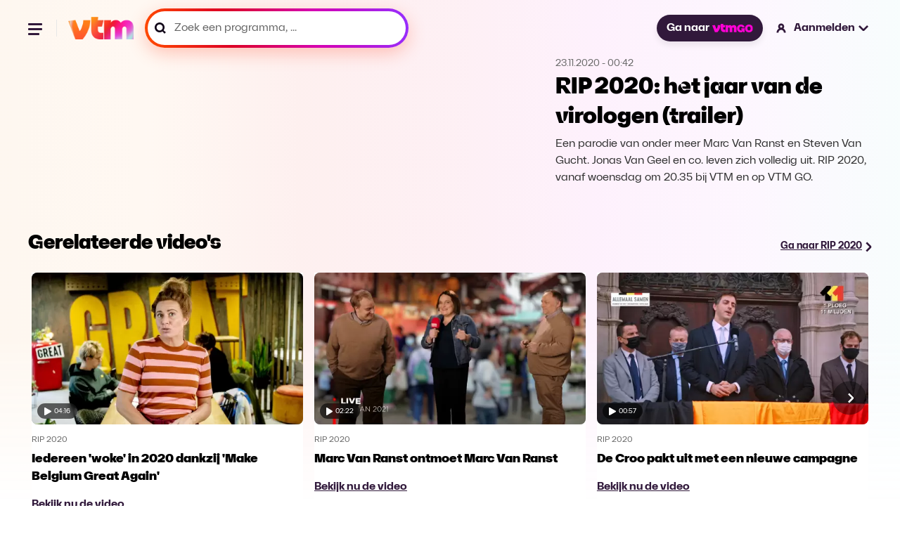

--- FILE ---
content_type: text/html; charset=utf-8
request_url: https://vtm.be/rip-2020-het-jaar-van-de-virologen-trailer~v0569f880-f7b4-4fb5-a758-4bfdc64e9cd7
body_size: 25426
content:
<!DOCTYPE html>
<html lang="nl">
  <head>
    <title data-rh="true">RIP 2020: het jaar van de virologen (trailer) - RIP 2020</title><link data-rh="true" rel="canonical" href="https://vtm.be/rip-2020-het-jaar-van-de-virologen-trailer~v0569f880-f7b4-4fb5-a758-4bfdc64e9cd7"/><meta data-rh="true" name="title" content="RIP 2020: het jaar van de virologen (trailer) - RIP 2020"/><meta data-rh="true" name="description" content="Een parodie van onder meer Marc Van Ranst en Steven Van Gucht. Jonas Van Geel en co. leven zich volledig uit. RIP 2020, vanaf woensdag om 20.35 bij VTM en op VTM GO."/><meta data-rh="true" name="twitter:title" content="RIP 2020: het jaar van de virologen (trailer) - RIP 2020"/><meta data-rh="true" name="twitter:description" content="Een parodie van onder meer Marc Van Ranst en Steven Van Gucht. Jonas Van Geel en co. leven zich volledig uit. RIP 2020, vanaf woensdag om 20.35 bij VTM en op VTM GO."/><meta data-rh="true" name="twitter:site" content="@VTM"/><meta data-rh="true" name="twitter:image" content="https://images0.persgroep.net/rcs/7dQFCrJhitotxWuyqZUXj09ZdPI/diocontent/179355539/_focus/0.5/0.5/_fill/264/148?appId=3a216f06aa8c2cdd889c30f3dad70c9a&amp;format=webp"/><meta data-rh="true" name="twitter:card" content="summary_large_image"/><meta data-rh="true" property="og:title" content="RIP 2020: het jaar van de virologen (trailer) - RIP 2020"/><meta data-rh="true" property="og:description" content="Een parodie van onder meer Marc Van Ranst en Steven Van Gucht. Jonas Van Geel en co. leven zich volledig uit. RIP 2020, vanaf woensdag om 20.35 bij VTM en op VTM GO."/><meta data-rh="true" property="og:url" content="https://vtm.be/rip-2020-het-jaar-van-de-virologen-trailer~v0569f880-f7b4-4fb5-a758-4bfdc64e9cd7"/><meta data-rh="true" property="og:image" content="https://images0.persgroep.net/rcs/7dQFCrJhitotxWuyqZUXj09ZdPI/diocontent/179355539/_focus/0.5/0.5/_fill/264/148?appId=3a216f06aa8c2cdd889c30f3dad70c9a&amp;format=webp"/><meta data-rh="true" property="og:type" content="video.episode"/><meta data-rh="true" property="fb:app_id" content="303536159702149"/>
    <meta name="viewport" content="width=device-width, initial-scale=1" />
    <meta name="theme-color" content="#ffffff">
    
    <!-- Favicon Icons -->
    <link rel="shortcut icon" href="/favicon.ico" />
    <link rel="icon" type="image/png" sizes="16x16" href="/favicon-16x16.png">
    <link rel="icon" type="image/png" sizes="32x32" href="/favicon-32x32.png">
    <link rel="icon" type="image/png" sizes="192x192" href="/android-chrome-192x192.png">
    <link rel="icon" type="image/png" sizes="512x512" href="/favicon-512x512.png">
    
    <!-- Apple Touch Icon -->
    <link rel="apple-touch-icon" sizes="180x180" href="/apple-touch-icon.png">

    <!-- Web App Manifest -->
    <link rel="manifest" href="/manifest.json">
    
    
    <style data-styled="true" data-styled-version="5.3.11">.ffDsEX{height:100vh;}/*!sc*/
data-styled.g2[id="Loading__StyledLoading-sc-jycde4-0"]{content:"ffDsEX,"}/*!sc*/
.bHeyev{display:block;width:100%;margin:0;font-family:"VTMSpaceLandHero";font-size:2rem;line-height:1.3125;}/*!sc*/
data-styled.g3[id="Title__TitleStyled-sc-1qxepg4-0"]{content:"bHeyev,"}/*!sc*/
.AgRlX{width:100%;}/*!sc*/
.AgRlX.no-program{margin:2.7rem 0 0 0;}/*!sc*/
.AgRlX > :first-child{width:100%;}/*!sc*/
.AgRlX > :last-child{width:100%;}/*!sc*/
@media (min-width:1025px){.AgRlX{display:-webkit-box;display:-webkit-flex;display:-ms-flexbox;display:flex;-webkit-align-items:center;-webkit-box-align:center;-ms-flex-align:center;align-items:center;-webkit-box-pack:center;-webkit-justify-content:center;-ms-flex-pack:center;justify-content:center;}.AgRlX > :first-child{overflow:hidden;}.AgRlX > :last-child{-webkit-flex-basis:28.125rem;-ms-flex-preferred-size:28.125rem;flex-basis:28.125rem;-webkit-flex-shrink:0;-ms-flex-negative:0;flex-shrink:0;}}/*!sc*/
data-styled.g5[id="VideoHeader__Container-sc-s1ktjj-0"]{content:"AgRlX,"}/*!sc*/
.covbcx{position:absolute;left:0.5rem;bottom:0.5rem;display:-webkit-box;display:-webkit-flex;display:-ms-flexbox;display:flex;-webkit-align-items:center;-webkit-box-align:center;-ms-flex-align:center;align-items:center;-webkit-box-pack:center;-webkit-justify-content:center;-ms-flex-pack:center;justify-content:center;width:3.5625rem;height:1.375rem;border-radius:1rem;-webkit-backdrop-filter:blur(4px);backdrop-filter:blur(4px);background-color:rgba(0,0,0,0.6);}/*!sc*/
data-styled.g6[id="PlayDuration__PlayIcon-sc-1gug4pt-0"]{content:"covbcx,"}/*!sc*/
.eScCHa{font-size:0.625rem;font-weight:300;margin-left:0.25rem;color:rgb(255,255,255);}/*!sc*/
data-styled.g7[id="PlayDuration__Time-sc-1gug4pt-1"]{content:"eScCHa,"}/*!sc*/
.dYXbRF{position:relative;margin:0;font-size:0.875rem;-webkit-text-decoration:underline;text-decoration:underline;line-height:1.2;font-weight:700;}/*!sc*/
@media (min-width:120rem){.dYXbRF{font-size:1.125rem;}}/*!sc*/
data-styled.g14[id="ArrowLink__Text-sc-fsvfch-0"]{content:"dYXbRF,"}/*!sc*/
.heTIUx{margin:0;}/*!sc*/
data-styled.g15[id="ArrowLink__StyledIcon-sc-fsvfch-1"]{content:"heTIUx,"}/*!sc*/
.bqFjfc{display:-webkit-inline-box;display:-webkit-inline-flex;display:-ms-inline-flexbox;display:inline-flex;gap:0.75rem;-webkit-align-items:center;-webkit-box-align:center;-ms-flex-align:center;align-items:center;-webkit-text-decoration:underline;text-decoration:underline;-webkit-transition:0.5s;transition:0.5s;color:#31193B;}/*!sc*/
.bqFjfc:hover{color:#5B3C67;}/*!sc*/
.bqFjfc:hover .linkIcon{-webkit-transform:translateX(0.3rem);-ms-transform:translateX(0.3rem);transform:translateX(0.3rem);-webkit-transition:0.3s;transition:0.3s;}/*!sc*/
data-styled.g17[id="ArrowLink__LinkStyled-sc-fsvfch-3"]{content:"bqFjfc,"}/*!sc*/
.gEiZte img{max-width:100%;display:block;}/*!sc*/
data-styled.g18[id="Image__PictureStyled-sc-nl6dp1-0"]{content:"gEiZte,"}/*!sc*/
.kfExYF img{width:100%;height:auto;}/*!sc*/
data-styled.g49[id="DPGLogo__PictureStyled-sc-3z3ezv-0"]{content:"kfExYF,"}/*!sc*/
.eGPjoj img{width:auto;height:100%;}/*!sc*/
data-styled.g50[id="Jep__StyledLogo-sc-ocmjvh-0"]{content:"eGPjoj,"}/*!sc*/
.laZZEu img{width:auto;height:100%;}/*!sc*/
data-styled.g51[id="Cim__PictureStyled-sc-1ubyg8g-0"]{content:"laZZEu,"}/*!sc*/
.cqeXHf{padding:1.5rem 0;display:-webkit-box;display:-webkit-flex;display:-ms-flexbox;display:flex;-webkit-flex-direction:column;-ms-flex-direction:column;flex-direction:column;-webkit-box-pack:justify;-webkit-justify-content:space-between;-ms-flex-pack:justify;justify-content:space-between;background-color:#ffffff;}/*!sc*/
@media (min-width:48rem){.cqeXHf{-webkit-flex-direction:row;-ms-flex-direction:row;flex-direction:row;}}/*!sc*/
@media (min-width:64rem){.cqeXHf{padding:2rem;}}/*!sc*/
@media (min-width:90rem){.cqeXHf{padding:2.5rem 3.5rem;}}/*!sc*/
data-styled.g52[id="CompanyFooter__Footer-sc-senrj8-0"]{content:"cqeXHf,"}/*!sc*/
.bpjaYD{width:5rem;margin-bottom:1.5rem;}/*!sc*/
@media (min-width:48rem){.bpjaYD{margin-bottom:0;}}/*!sc*/
data-styled.g53[id="CompanyFooter__DPGMediaLogo-sc-senrj8-1"]{content:"bpjaYD,"}/*!sc*/
.bgReCf{display:-webkit-box;display:-webkit-flex;display:-ms-flexbox;display:flex;-webkit-flex-direction:column;-ms-flex-direction:column;flex-direction:column;}/*!sc*/
@media (min-width:48rem){.bgReCf{-webkit-align-items:flex-end;-webkit-box-align:flex-end;-ms-flex-align:flex-end;align-items:flex-end;}}/*!sc*/
@media (min-width:64rem){.bgReCf{-webkit-flex-direction:row;-ms-flex-direction:row;flex-direction:row;-webkit-align-items:center;-webkit-box-align:center;-ms-flex-align:center;align-items:center;}}/*!sc*/
data-styled.g54[id="CompanyFooter__Legal-sc-senrj8-2"]{content:"bgReCf,"}/*!sc*/
.gDdGzo{margin:0;font-size:0.875rem;line-height:140%;color:#666;font-weight:500;}/*!sc*/
@media (min-width:48rem){.gDdGzo{line-height:120%;}}/*!sc*/
data-styled.g55[id="CompanyFooter__Paragraph-sc-senrj8-3"]{content:"gDdGzo,"}/*!sc*/
.ffsCqx{display:-webkit-box;display:-webkit-flex;display:-ms-flexbox;display:flex;gap:1rem;margin-top:0.5rem;}/*!sc*/
@media (min-width:64rem){.ffsCqx{margin:0 0 0 2rem;}}/*!sc*/
data-styled.g56[id="CompanyFooter__Logos-sc-senrj8-4"]{content:"ffsCqx,"}/*!sc*/
.RmcNK{height:1rem;}/*!sc*/
data-styled.g57[id="CompanyFooter__JepLogo-sc-senrj8-5"]{content:"RmcNK,"}/*!sc*/
.jrYCMZ{height:1rem;}/*!sc*/
data-styled.g58[id="CompanyFooter__CimLogo-sc-senrj8-6"]{content:"jrYCMZ,"}/*!sc*/
.fATvCF{display:-webkit-box;display:-webkit-flex;display:-ms-flexbox;display:flex;-webkit-align-items:center;-webkit-box-align:center;-ms-flex-align:center;align-items:center;-webkit-box-pack:center;-webkit-justify-content:center;-ms-flex-pack:center;justify-content:center;border-radius:1.59375rem;padding:0.625rem 1rem;font-size:1rem;color:#ffffff;font-weight:700;-webkit-text-decoration:none;text-decoration:none;cursor:pointer;opacity:1;white-space:nowrap;box-shadow:0 0.3125rem 0.625rem 0 rgba(0,0,0,0.08);background-color:#31193B;-webkit-transition:all 0.75s cubic-bezier(0.16,1,0.3,1);transition:all 0.75s cubic-bezier(0.16,1,0.3,1);}/*!sc*/
.fATvCF:hover{background-color:#5B3C67;}/*!sc*/
.fATvCF:focus{border:2px solid #ffffff;outline-offset:0px;}/*!sc*/
data-styled.g59[id="GoButton__StyledButton-sc-ukqeot-0"]{content:"fATvCF,"}/*!sc*/
.eSXqaZ{height:0.75rem;margin-left:0.25rem;}/*!sc*/
data-styled.g60[id="GoButton__Logo-sc-ukqeot-1"]{content:"eSXqaZ,"}/*!sc*/
.fOsXQj{-webkit-transition:all 0.25s cubic-bezier(0.16,1,0.3,1);transition:all 0.25s cubic-bezier(0.16,1,0.3,1);}/*!sc*/
@media (hover:hover){.fOsXQj:hover{opacity:0.8;}}/*!sc*/
data-styled.g61[id="VtmLogo__StyledLink-sc-1bzwy91-0"]{content:"fOsXQj,"}/*!sc*/
.hIcrNa{max-height:100%;}/*!sc*/
data-styled.g62[id="VtmLogo__Logo-sc-1bzwy91-1"]{content:"hIcrNa,"}/*!sc*/
.qKMgI{width:1.5rem;height:1.5rem;fill:#000;stroke:none;stroke-width:1;}/*!sc*/
data-styled.g66[id="Facebook__SocialIcon-sc-1t2xjwj-0"]{content:"qKMgI,"}/*!sc*/
.dxbnFY{width:1.5rem;height:1.5rem;fill:#000;stroke:none;stroke-width:1;}/*!sc*/
data-styled.g67[id="Instagram__SocialIcon-sc-10drsa9-0"]{content:"dxbnFY,"}/*!sc*/
.ctilXE{width:100%;max-width:120rem;padding:0 1rem;margin:0 auto;}/*!sc*/
@media (min-width:48rem){.ctilXE{padding:0 1.5rem;}}/*!sc*/
@media (min-width:64rem){.ctilXE{padding:0 2.5rem;}}/*!sc*/
@media (min-width:90rem){.ctilXE{padding:0 5rem;}}/*!sc*/
data-styled.g68[id="Footer__Container-sc-1dhi2fb-0"]{content:"ctilXE,"}/*!sc*/
.fznPcl{padding:0;margin:0;}/*!sc*/
data-styled.g69[id="Footer__MainFooter-sc-1dhi2fb-1"]{content:"fznPcl,"}/*!sc*/
.iyOlkn{padding:1rem;display:-webkit-box;display:-webkit-flex;display:-ms-flexbox;display:flex;gap:1.5rem;-webkit-flex-direction:column;-ms-flex-direction:column;flex-direction:column;color:#ffffff;background-color:#0a0a0a;border-radius:0.5rem;}/*!sc*/
@media (min-width:48rem){.iyOlkn{padding:1.5rem;gap:1rem;}}/*!sc*/
@media (min-width:64rem){.iyOlkn{padding:2rem;gap:1.5rem;-webkit-flex-direction:row;-ms-flex-direction:row;flex-direction:row;-webkit-align-items:center;-webkit-box-align:center;-ms-flex-align:center;align-items:center;}}/*!sc*/
@media (min-width:90rem){.iyOlkn{padding:2.5rem 3.5rem;}}/*!sc*/
data-styled.g70[id="Footer__VtmGoFooter-sc-1dhi2fb-2"]{content:"iyOlkn,"}/*!sc*/
.dYnVWf{height:1.5rem;width:auto;-webkit-align-self:flex-start;-ms-flex-item-align:start;align-self:flex-start;}/*!sc*/
@media (min-width:64rem){.dYnVWf{-webkit-align-self:auto;-ms-flex-item-align:auto;align-self:auto;}}/*!sc*/
data-styled.g71[id="Footer__VtmGoLogo-sc-1dhi2fb-3"]{content:"dYnVWf,"}/*!sc*/
.dJhCgf{margin:0;font-size:1.125rem;line-height:1.4;font-weight:700;}/*!sc*/
@media (min-width:768px){.dJhCgf{line-height:1;}}/*!sc*/
data-styled.g72[id="Footer__Tagline-sc-1dhi2fb-4"]{content:"dJhCgf,"}/*!sc*/
.eijaHP{padding:0;margin:0;}/*!sc*/
@media (min-width:1024px){.eijaHP{margin-left:auto;}}/*!sc*/
data-styled.g73[id="Footer__ButtonWrapper-sc-1dhi2fb-5"]{content:"eijaHP,"}/*!sc*/
.eLpLFy{height:2.25rem;display:-webkit-inline-box;display:-webkit-inline-flex;display:-ms-inline-flexbox;display:inline-flex;font-size:1rem;font-weight:800;border:1px solid rgba(255,255,255,0.2);}/*!sc*/
data-styled.g74[id="Footer__StyledGoButton-sc-1dhi2fb-6"]{content:"eLpLFy,"}/*!sc*/
.ecjnwx{padding:1.5rem 0;display:-webkit-box;display:-webkit-flex;display:-ms-flexbox;display:flex;-webkit-flex-direction:column;-ms-flex-direction:column;flex-direction:column;gap:1.5rem;}/*!sc*/
@media (min-width:64rem){.ecjnwx{padding:2rem;}}/*!sc*/
@media (min-width:90rem){.ecjnwx{padding:2.5rem 3.5rem;}}/*!sc*/
data-styled.g75[id="Footer__VtmFooter-sc-1dhi2fb-7"]{content:"ecjnwx,"}/*!sc*/
.lmLzeR{height:1.6875rem;width:100%;}/*!sc*/
data-styled.g76[id="Footer__VtmLogo-sc-1dhi2fb-8"]{content:"lmLzeR,"}/*!sc*/
.ehbOoR{margin:0;padding:0;display:-webkit-box;display:-webkit-flex;display:-ms-flexbox;display:flex;-webkit-align-items:center;-webkit-box-align:center;-ms-flex-align:center;align-items:center;-webkit-flex-wrap:wrap;-ms-flex-wrap:wrap;flex-wrap:wrap;gap:1rem 1.5rem;list-style:none;}/*!sc*/
@media (min-width:64rem){.ehbOoR{gap:1rem 2rem;}}/*!sc*/
data-styled.g77[id="Footer__FooterNav-sc-1dhi2fb-9"]{content:"ehbOoR,"}/*!sc*/
.kebWDa{font-size:1rem;line-height:120%;color:#000;}/*!sc*/
data-styled.g78[id="Footer__FooterNavItem-sc-1dhi2fb-10"]{content:"kebWDa,"}/*!sc*/
.lbbzjJ{-webkit-text-decoration:none;text-decoration:none;font-size:1rem;line-height:120%;font-weight:500;-webkit-transition:all 0.25s cubic-bezier(0.16,1,0.3,1);transition:all 0.25s cubic-bezier(0.16,1,0.3,1);}/*!sc*/
@media (hover:hover){.lbbzjJ:hover{color:#5B3C67;}}/*!sc*/
data-styled.g79[id="Footer__FooterNavLink-sc-1dhi2fb-11"]{content:"lbbzjJ,"}/*!sc*/
.kkkMRW{width:100%;display:-webkit-box;display:-webkit-flex;display:-ms-flexbox;display:flex;gap:1.5rem;}/*!sc*/
@media (min-width:48rem){.kkkMRW{width:auto;}}/*!sc*/
data-styled.g80[id="Footer__Socials-sc-1dhi2fb-12"]{content:"kkkMRW,"}/*!sc*/
.kpQmPc{-webkit-transition:opacity 0.25s cubic-bezier(0.16,1,0.3,1);transition:opacity 0.25s cubic-bezier(0.16,1,0.3,1);}/*!sc*/
.kpQmPc:hover{opacity:0.8;}/*!sc*/
data-styled.g81[id="Footer__SocialLink-sc-1dhi2fb-13"]{content:"kpQmPc,"}/*!sc*/
.jvWWbD{margin:0;padding:0;display:-webkit-box;display:-webkit-flex;display:-ms-flexbox;display:flex;-webkit-flex-wrap:wrap;-ms-flex-wrap:wrap;flex-wrap:wrap;gap:0.5rem 1.5rem;list-style:none;}/*!sc*/
data-styled.g82[id="Footer__LegalNav-sc-1dhi2fb-14"]{content:"jvWWbD,"}/*!sc*/
.gtAXrx{font-size:0.875rem;line-height:120%;color:#666666;}/*!sc*/
data-styled.g83[id="Footer__LegalItem-sc-1dhi2fb-15"]{content:"gtAXrx,"}/*!sc*/
.hbAFOV{-webkit-text-decoration:none;text-decoration:none;font-size:0.875rem;line-height:120%;color:#666666;font-weight:500;-webkit-transition:all 0.25s cubic-bezier(0.16,1,0.3,1);transition:all 0.25s cubic-bezier(0.16,1,0.3,1);}/*!sc*/
@media (hover:hover){.hbAFOV:hover{color:#5B3C67;}}/*!sc*/
data-styled.g84[id="Footer__LegalLink-sc-1dhi2fb-16"]{content:"hbAFOV,"}/*!sc*/
.fMbVes{width:100%;height:1px;margin:0;padding:0;background-color:#eaeaea;}/*!sc*/
data-styled.g85[id="Footer__Line-sc-1dhi2fb-17"]{content:"fMbVes,"}/*!sc*/
.kroQsc{position:relative;cursor:pointer;font-size:1rem;-webkit-text-decoration:none;text-decoration:none;font-weight:700;display:-webkit-box;display:-webkit-flex;display:-ms-flexbox;display:flex;-webkit-align-items:center;-webkit-box-align:center;-ms-flex-align:center;align-items:center;line-height:1.2;cursor:wait;}/*!sc*/
.kroQsc:hover .closed > path,.kroQsc:hover .open > path{fill:#5B3C67;}/*!sc*/
.kroQsc:hover .loggedInIcon > path,.kroQsc:hover .loggedOutIcon > path{fill:#5B3C67;}/*!sc*/
.kroQsc:hover .loggedInIcon .blackStroke,.kroQsc:hover .loggedOutIcon .blackStroke{stroke:black;}/*!sc*/
@media (min-width:120rem){.kroQsc{font-size:1.125rem;}}/*!sc*/
data-styled.g88[id="NavLink__Wrapper-sc-19yq71q-0"]{content:"kroQsc,"}/*!sc*/
.hwlqrX{width:1.25rem;height:auto;}/*!sc*/
@media (min-width:48rem){.hwlqrX{margin-right:0.5rem;}}/*!sc*/
data-styled.g90[id="NavLink__StyledLoggedOutIcon-sc-19yq71q-2"]{content:"hwlqrX,"}/*!sc*/
.keRdIq{display:none;}/*!sc*/
@media (min-width:48rem){.keRdIq{display:block;}}/*!sc*/
data-styled.g91[id="NavLink__Label-sc-19yq71q-3"]{content:"keRdIq,"}/*!sc*/
.dAXgVW{display:none;}/*!sc*/
@media (min-width:48rem){.dAXgVW{margin-left:0.25rem;display:block;}}/*!sc*/
data-styled.g92[id="NavLink__StyledClosedAccountItem-sc-19yq71q-4"]{content:"dAXgVW,"}/*!sc*/
.hhYiqv{-webkit-animation:cqkDSr 2s linear infinite;animation:cqkDSr 2s linear infinite;z-index:2;width:3.125rem;height:3.125rem;}/*!sc*/
data-styled.g105[id="Spinner__Container-sc-j8f1qu-0"]{content:"hhYiqv,"}/*!sc*/
.TTSuk{stroke-linecap:round;-webkit-animation:dBNjqo 1.5s ease-in-out infinite;animation:dBNjqo 1.5s ease-in-out infinite;}/*!sc*/
data-styled.g106[id="Spinner__Circle-sc-j8f1qu-1"]{content:"TTSuk,"}/*!sc*/
.epbuLY{width:2rem;height:2rem;position:absolute;left:-0.375rem;top:-0.25rem;}/*!sc*/
data-styled.g107[id="Pending__StyledSpinner-sc-1whawvw-0"]{content:"epbuLY,"}/*!sc*/
.izcAAA{position:relative;}/*!sc*/
data-styled.g108[id="Pending__Container-sc-1whawvw-1"]{content:"izcAAA,"}/*!sc*/
.doltNv{-webkit-box-flex:1;-webkit-flex-grow:1;-ms-flex-positive:1;flex-grow:1;position:relative;display:-webkit-box;display:-webkit-flex;display:-ms-flexbox;display:flex;-webkit-align-items:center;-webkit-box-align:center;-ms-flex-align:center;align-items:center;height:3rem;background:linear-gradient( 260.17deg, #952eff 0%, #d500b2 35.58%, #dc0025 67.83%, #ff4800 98.66% );box-shadow:0 8px 24px 0 #ff5c3d52;border-radius:6.25rem;padding:4px;}/*!sc*/
.doltNv:focus-within{background:#31193B;box-shadow:none;}/*!sc*/
.doltNv:focus-within *{outline:none;border:none;}/*!sc*/
@media (min-width:900px){.doltNv{width:100%;}}/*!sc*/
@media (min-width:1920px){.doltNv{height:3.625rem;}}/*!sc*/
.doltNv:before{content:"";-webkit-transform:translateY(-50%);-ms-transform:translateY(-50%);transform:translateY(-50%);position:absolute;top:50%;padding:0.25rem;left:0.75rem;width:1rem;height:1rem;color:#000000;background-image:url("/icons/icon-search-v3.svg");background-position:center;background-size:contain;background-repeat:no-repeat;}/*!sc*/
@media (min-width:1440px){.doltNv{height:4rem;}.doltNv:before{width:1.25rem;height:1.25rem;left:1.25rem;}}/*!sc*/
data-styled.g116[id="SearchField__Container-sc-pzw858-0"]{content:"doltNv,"}/*!sc*/
.fUKwYS{width:100%;height:100%;padding:0 0.75rem 0 2.38rem;display:-webkit-box;display:-webkit-flex;display:-ms-flexbox;display:flex;-webkit-letter-spacing:0.01875;-moz-letter-spacing:0.01875;-ms-letter-spacing:0.01875;letter-spacing:0.01875;color:#000000;font-weight:600;border-radius:6.25rem;background-color:#ffffff;-webkit-transition:background-color 0.2s ease-in-out;transition:background-color 0.2s ease-in-out;font-size:1rem;line-height:1;}/*!sc*/
.fUKwYS:hover{background-color:#F8E8FC;}/*!sc*/
.fUKwYS:focus-within{border:none;outline:none;}/*!sc*/
.fUKwYS::-webkit-input-placeholder{font-size:1rem;color:#000000;font-weight:600;}/*!sc*/
.fUKwYS::-moz-placeholder{font-size:1rem;color:#000000;font-weight:600;}/*!sc*/
.fUKwYS:-ms-input-placeholder{font-size:1rem;color:#000000;font-weight:600;}/*!sc*/
.fUKwYS::placeholder{font-size:1rem;color:#000000;font-weight:600;}/*!sc*/
@media (min-width:1440px){.fUKwYS{padding-left:3.125rem;}}/*!sc*/
@media (min-width:1920px){.fUKwYS{font-size:1.125rem;}.fUKwYS::-webkit-input-placeholder{font-size:1.125rem;}.fUKwYS::-moz-placeholder{font-size:1.125rem;}.fUKwYS:-ms-input-placeholder{font-size:1.125rem;}.fUKwYS::placeholder{font-size:1.125rem;}}/*!sc*/
data-styled.g117[id="SearchField__Input-sc-pzw858-1"]{content:"fUKwYS,"}/*!sc*/
.fUxNZz{margin-top:1.5rem;line-height:1.2;font-weight:700;color:#000000;font-size:1rem;-webkit-transition:all 0.25s cubic-bezier(0.16,1,0.3,1);transition:all 0.25s cubic-bezier(0.16,1,0.3,1);}/*!sc*/
.fUxNZz > a{color:#000000;}/*!sc*/
@media (hover:hover){.fUxNZz:hover > a{color:#5B3C67;-webkit-text-decoration:underline;text-decoration:underline;}}/*!sc*/
@media (min-width:90rem){.fUxNZz{margin-top:0;}}/*!sc*/
@media (min-width:120rem){.fUxNZz{font-size:1.125rem;}}/*!sc*/
data-styled.g120[id="navItems__NavItem-sc-26j23u-0"]{content:"fUxNZz,"}/*!sc*/
.eFPpoH{height:3rem;margin:1.5rem 1.5rem 0 0;}/*!sc*/
@media (min-width:48rem){.eFPpoH{width:23.4375rem;margin:0;}}/*!sc*/
@media (min-width:90rem){.eFPpoH{height:3.75rem;width:21.8125rem;}}/*!sc*/
@media (min-width:120rem){.eFPpoH{height:3.875rem;width:28.3125rem;}}/*!sc*/
data-styled.g121[id="navItems__SearchWrapper-sc-26j23u-1"]{content:"eFPpoH,"}/*!sc*/
.fVBdWV{height:3.5rem;}/*!sc*/
.fVBdWV:before{width:1.25rem;color:#666666;}/*!sc*/
.fVBdWV .SearchField__Input-sc-pzw858-1{color:#666;border:none;}/*!sc*/
.fVBdWV .SearchField__Input-sc-pzw858-1::placeholder{color:#666;font-size:1rem;font-style:normal;font-weight:400;line-height:1;}/*!sc*/
@media (min-width:90rem){.fVBdWV .SearchField__Input-sc-pzw858-1::-webkit-input-placeholder{line-height:1.2;}.fVBdWV .SearchField__Input-sc-pzw858-1::-moz-placeholder{line-height:1.2;}.fVBdWV .SearchField__Input-sc-pzw858-1:-ms-input-placeholder{line-height:1.2;}.fVBdWV .SearchField__Input-sc-pzw858-1::placeholder{line-height:1.2;}}/*!sc*/
@media (min-width:120rem){.fVBdWV .SearchField__Input-sc-pzw858-1::placeholder{font-size:1.125rem;}}/*!sc*/
data-styled.g122[id="navItems__StyledSearchField-sc-26j23u-2"]{content:"fVBdWV,"}/*!sc*/
.GhIvo{width:9.4375rem;margin-top:1.5rem;margin-left:1.5rem;margin-bottom:1.5rem;}/*!sc*/
.GhIvo > a{color:#ffffff;}/*!sc*/
data-styled.g123[id="navItems__NavItemGo-sc-26j23u-3"]{content:"GhIvo,"}/*!sc*/
.jMtsRm{position:relative;color:#ffffff;-webkit-text-decoration:none;text-decoration:none;font-size:1rem;-webkit-transition:all 0.25s cubic-bezier(0.16,1,0.3,1);transition:all 0.25s cubic-bezier(0.16,1,0.3,1);white-space:nowrap;}/*!sc*/
.jMtsRm.is-active{color:#5B3C67;-webkit-text-decoration:underline;text-decoration:underline;}/*!sc*/
@media (hover:hover){.jMtsRm:hover{#5B3C67;}}/*!sc*/
data-styled.g124[id="navItems__StyledLink-sc-26j23u-4"]{content:"jMtsRm,"}/*!sc*/
.olbfs{list-style-type:none;display:-webkit-box;display:-webkit-flex;display:-ms-flexbox;display:flex;-webkit-flex-flow:column;-ms-flex-flow:column;flex-flow:column;margin:0 0 0 1.5rem;padding:0;}/*!sc*/
@media (min-width:90rem){.olbfs{-webkit-flex-flow:row;-ms-flex-flow:row;flex-flow:row;grid-gap:1rem;}}/*!sc*/
@media (min-width:120rem){.olbfs{grid-gap:1.5rem;margin:0 0 0 2.12rem;}}/*!sc*/
data-styled.g125[id="navlist__NavListContainer-sc-cafgao-0"]{content:"olbfs,"}/*!sc*/
@media (min-width:48rem){.fOVcAM{display:none;}}/*!sc*/
data-styled.g126[id="navlist__StyledSearchItem-sc-cafgao-1"]{content:"fOVcAM,"}/*!sc*/
.ceChJU{display:-webkit-box;display:-webkit-flex;display:-ms-flexbox;display:flex;-webkit-align-items:center;-webkit-box-align:center;-ms-flex-align:center;align-items:center;-webkit-box-pack:center;-webkit-justify-content:center;-ms-flex-pack:center;justify-content:center;position:relative;z-index:100;background:none;border:none;padding:0;}/*!sc*/
data-styled.g128[id="hamburger__HamburgerButton-sc-q1fm1d-1"]{content:"ceChJU,"}/*!sc*/
.ibySkz{width:1.5rem;height:1.5rem;position:relative;-webkit-transform:rotate(0deg);-ms-transform:rotate(0deg);transform:rotate(0deg);-webkit-transition:0.5s ease-in-out;-moz-transition:0.5s ease-in-out;-o-transition:0.5s ease-in-out;-webkit-transition:0.5s ease-in-out;transition:0.5s ease-in-out;cursor:pointer;}/*!sc*/
.ibySkz > span{display:block;position:absolute;height:3px;background:#31193B;border-radius:0.5rem;width:1.23906rem;opacity:1;-webkit-transform:rotate(0deg);-ms-transform:rotate(0deg);transform:rotate(0deg);-webkit-transition:0.25s ease-in-out;-moz-transition:0.25s ease-in-out;-o-transition:0.25s ease-in-out;-webkit-transition:0.25s ease-in-out;transition:0.25s ease-in-out;}/*!sc*/
.ibySkz > span:nth-child(1){top:0.31rem;}/*!sc*/
.ibySkz > span:nth-child(2){top:0.7475rem;}/*!sc*/
.ibySkz > span:nth-child(3){top:1.185rem;width:1rem;}/*!sc*/
data-styled.g129[id="hamburger__Wrapper-sc-q1fm1d-2"]{content:"ibySkz,"}/*!sc*/
.dTwdFO{border-right:1px solid #e7e7e7;margin-right:1rem;padding-right:1rem;width:100%;}/*!sc*/
@media (min-width:90rem){.dTwdFO{display:none;}}/*!sc*/
data-styled.g132[id="hamburger__NavigationWrapper-sc-q1fm1d-5"]{content:"dTwdFO,"}/*!sc*/
.fnvtVw{display:none;}/*!sc*/
@media (min-width:64rem){.fnvtVw{display:block;}}/*!sc*/
data-styled.g133[id="MainNav__StyledNavItemGoButton-sc-1xs7f2u-0"]{content:"fnvtVw,"}/*!sc*/
.bIGWNP{display:block;width:1.5rem;height:1.5rem;padding:0.1875rem 0.1875rem 0.18744rem 0.1875rem;cursor:pointer;}/*!sc*/
@media (min-width:48rem){.bIGWNP{display:none;}}/*!sc*/
data-styled.g134[id="MainNav__SearchIcon-sc-1xs7f2u-1"]{content:"bIGWNP,"}/*!sc*/
.bmaGNa{display:none;}/*!sc*/
@media (min-width:90rem){.bmaGNa{display:-webkit-box;display:-webkit-flex;display:-ms-flexbox;display:flex;}}/*!sc*/
data-styled.g135[id="MainNav__StyledNavList-sc-1xs7f2u-2"]{content:"bmaGNa,"}/*!sc*/
.coGDvH{display:none;-webkit-box-pack:center;-webkit-justify-content:center;-ms-flex-pack:center;justify-content:center;-webkit-align-items:center;-webkit-box-align:center;-ms-flex-align:center;align-items:center;}/*!sc*/
@media (min-width:48rem){.coGDvH{display:-webkit-box;display:-webkit-flex;display:-ms-flexbox;display:flex;margin-left:1.69rem;}}/*!sc*/
@media (min-width:64rem){.coGDvH{margin-left:1rem;margin-right:auto;}}/*!sc*/
@media (min-width:90rem){.coGDvH{margin-left:auto;}}/*!sc*/
data-styled.g136[id="MainNav__StyledSearchItem-sc-1xs7f2u-3"]{content:"coGDvH,"}/*!sc*/
.jotEsu{display:-webkit-box;display:-webkit-flex;display:-ms-flexbox;display:flex;-webkit-flex-flow:row no-wrap;-ms-flex-flow:row no-wrap;flex-flow:row no-wrap;-webkit-align-items:center;-webkit-box-align:center;-ms-flex-align:center;align-items:center;}/*!sc*/
data-styled.g137[id="MainNav__Wrapper-sc-1xs7f2u-4"]{content:"jotEsu,"}/*!sc*/
.kxCqBf{display:-webkit-box;display:-webkit-flex;display:-ms-flexbox;display:flex;-webkit-flex-flow:row no-wrap;-ms-flex-flow:row no-wrap;flex-flow:row no-wrap;-webkit-align-items:center;-webkit-box-align:center;-ms-flex-align:center;align-items:center;}/*!sc*/
@media (min-width:120rem){.kxCqBf{width:31.25rem;-webkit-box-pack:end;-webkit-justify-content:flex-end;-ms-flex-pack:end;justify-content:flex-end;}}/*!sc*/
data-styled.g138[id="MainNav__EndWrapper-sc-1xs7f2u-5"]{content:"kxCqBf,"}/*!sc*/
.duDFsg{position:fixed;top:0;width:100%;background-color:transparent;height:3.75rem;-webkit-transition:-webkit-transform 150ms ease-in-out;-webkit-transition:transform 150ms ease-in-out;transition:transform 150ms ease-in-out;z-index:100;}/*!sc*/
@media (min-width:48rem){.duDFsg{height:5rem;}}/*!sc*/
@media (min-width:90rem){.duDFsg{height:6.25rem;}}/*!sc*/
@media (min-width:120rem){.duDFsg{height:6.375rem;display:-webkit-box;display:-webkit-flex;display:-ms-flexbox;display:flex;-webkit-box-pack:center;-webkit-justify-content:center;-ms-flex-pack:center;justify-content:center;}}/*!sc*/
data-styled.g139[id="MainNav__NavBar-sc-1xs7f2u-6"]{content:"duDFsg,"}/*!sc*/
.jeLNHu{display:-webkit-box;display:-webkit-flex;display:-ms-flexbox;display:flex;width:100%;height:3.75rem;padding:0 1rem;-webkit-align-items:center;-webkit-box-align:center;-ms-flex-align:center;align-items:center;-webkit-box-pack:justify;-webkit-justify-content:space-between;-ms-flex-pack:justify;justify-content:space-between;position:absolute;z-index:100;}/*!sc*/
@media (min-width:48rem){.jeLNHu{height:5rem;padding:0 1.5rem;}}/*!sc*/
@media (min-width:64rem){.jeLNHu{padding:0 2.5rem;}}/*!sc*/
@media (min-width:90rem){.jeLNHu{height:6.25rem;padding:0 5rem;}}/*!sc*/
@media (min-width:120rem){.jeLNHu{height:6.375rem;width:110rem;padding:0;}}/*!sc*/
data-styled.g140[id="MainNav__NavWrapper-sc-1xs7f2u-7"]{content:"jeLNHu,"}/*!sc*/
.synLA{height:1.5rem;}/*!sc*/
data-styled.g141[id="MainNav__StyledLogo-sc-1xs7f2u-8"]{content:"synLA,"}/*!sc*/
.iUwOux{margin-left:1rem;}/*!sc*/
@media (min-width:120rem){.iUwOux{margin-left:1.5rem;}}/*!sc*/
data-styled.g142[id="MainNav__UserBadge-sc-1xs7f2u-9"]{content:"iUwOux,"}/*!sc*/
.ffDSMa{position:fixed;top:-40px;left:0;background:#ffffff;color:#31193B;padding:8px;z-index:101;font-size:1rem;font-weight:700;-webkit-text-decoration:underline;text-decoration:underline;-webkit-transition:top 0.2s ease-in-out;transition:top 0.2s ease-in-out;}/*!sc*/
.ffDSMa:focus,.ffDSMa.pseudo-focus{top:8px;}/*!sc*/
@media (min-width:120rem){.ffDSMa{font-size:1.125rem;}}/*!sc*/
data-styled.g145[id="SkipLink__StyledSkipLink-sc-maq3x9-0"]{content:"ffDSMa,"}/*!sc*/
.ksObFq{position:relative;}/*!sc*/
data-styled.g180[id="Nav__InnerWrapper-sc-a9vaep-0"]{content:"ksObFq,"}/*!sc*/
.jHeXhE{padding:0;margin:0;}/*!sc*/
data-styled.g181[id="Nav__Wrapper-sc-a9vaep-1"]{content:"jHeXhE,"}/*!sc*/
.eKSZMo{margin-top:3.75rem;display:-webkit-box;display:-webkit-flex;display:-ms-flexbox;display:flex;-webkit-flex-direction:column;-ms-flex-direction:column;flex-direction:column;min-height:calc(100vh - 5rem);}/*!sc*/
@media (min-width:48rem){.eKSZMo{margin-top:5rem;}}/*!sc*/
@media (min-width:90rem){.eKSZMo{margin-top:6.25rem;}}/*!sc*/
@media (min-width:120rem){.eKSZMo{margin-top:6.375rem;}}/*!sc*/
data-styled.g182[id="Nav__FlexWrap-sc-a9vaep-2"]{content:"eKSZMo,"}/*!sc*/
.ehCOcI{-webkit-box-flex:1;-webkit-flex-grow:1;-ms-flex-positive:1;flex-grow:1;display:-webkit-box;display:-webkit-flex;display:-ms-flexbox;display:flex;-webkit-flex-direction:column;-ms-flex-direction:column;flex-direction:column;}/*!sc*/
data-styled.g183[id="Nav__Container-sc-a9vaep-3"]{content:"ehCOcI,"}/*!sc*/
@font-face{font-family:'VTMSpacelandUntwisted';font-style:normal;font-weight:400;font-display:swap;src:local('VTMSpacelandUntwisted'), url('/font/VTM-Spaceland-Untwisted/VTMSpacelandUntwisted-Regular.woff2') format('woff2'), url('/font/VTM-Spaceland-Untwisted/VTMSpacelandUntwisted-Regular.ttf') format('truetype');}/*!sc*/
@font-face{font-family:'VTMSpacelandUntwisted';font-style:normal;font-weight:700;font-display:swap;src:local('VTMSpacelandUntwisted-Bold'), url('/font/VTM-Spaceland-Untwisted/VTMSpacelandUntwisted-Bold.woff2') format('woff2'), url('/font/VTM-Spaceland-Untwisted/VTMSpacelandUntwisted-Bold.ttf') format('truetype');}/*!sc*/
@font-face{font-family:'VTMSpacelandUntwisted';font-style:normal;font-weight:800;font-display:swap;src:local('VTMSpacelandUntwisted-Heavy'), url('/font/VTM-Spaceland-Untwisted/VTMSpacelandUntwisted-Heavy.woff2') format('woff2'), url('/font/VTM-Spaceland-Untwisted/VTMSpacelandUntwisted-Heavy.ttf') format('truetype');}/*!sc*/
@font-face{font-family:'VTMSpacelandHero';font-style:normal;font-weight:900;font-display:swap;src:local('VTMSpacelandHero'), url('/font/VTMSpacelandHero/VTMSpacelandHero-Heavy-v2.woff2') format('woff2');}/*!sc*/
html{line-height:1.15;-webkit-text-size-adjust:100%;}/*!sc*/
body{margin:0;}/*!sc*/
main{display:block;}/*!sc*/
h1{font-size:2em;margin:0.67em 0;}/*!sc*/
hr{box-sizing:content-box;height:0;overflow:visible;}/*!sc*/
pre{font-family:monospace,monospace;font-size:1em;}/*!sc*/
a{background-color:transparent;}/*!sc*/
abbr[title]{border-bottom:none;-webkit-text-decoration:underline;text-decoration:underline;-webkit-text-decoration:underline dotted;text-decoration:underline dotted;}/*!sc*/
b,strong{font-weight:bolder;}/*!sc*/
code,kbd,samp{font-family:monospace,monospace;font-size:1em;}/*!sc*/
small{font-size:80%;}/*!sc*/
sub,sup{font-size:75%;line-height:0;position:relative;vertical-align:baseline;}/*!sc*/
sub{bottom:-0.25em;}/*!sc*/
sup{top:-0.5em;}/*!sc*/
img{border-style:none;}/*!sc*/
button,input,optgroup,select,textarea{font-family:inherit;font-size:100%;line-height:1.15;margin:0;}/*!sc*/
button,input{overflow:visible;}/*!sc*/
button,select{text-transform:none;}/*!sc*/
button,[type="button"],[type="reset"],[type="submit"]{-webkit-appearance:button;}/*!sc*/
button::-moz-focus-inner,[type="button"]::-moz-focus-inner,[type="reset"]::-moz-focus-inner,[type="submit"]::-moz-focus-inner{border-style:none;padding:0;}/*!sc*/
button:-moz-focusring,[type="button"]:-moz-focusring,[type="reset"]:-moz-focusring,[type="submit"]:-moz-focusring{outline:1px dotted ButtonText;}/*!sc*/
fieldset{padding:0.35em 0.75em 0.625em;}/*!sc*/
legend{box-sizing:border-box;color:inherit;display:table;max-width:100%;padding:0;white-space:normal;}/*!sc*/
progress{vertical-align:baseline;}/*!sc*/
textarea{overflow:auto;}/*!sc*/
[type="checkbox"],[type="radio"]{box-sizing:border-box;padding:0;}/*!sc*/
[type="number"]::-webkit-inner-spin-button,[type="number"]::-webkit-outer-spin-button{height:auto;}/*!sc*/
[type="search"]{-webkit-appearance:textfield;outline-offset:-2px;}/*!sc*/
[type="search"]::-webkit-search-decoration{-webkit-appearance:none;}/*!sc*/
::-webkit-file-upload-button{-webkit-appearance:button;font:inherit;}/*!sc*/
details{display:block;}/*!sc*/
summary{display:list-item;}/*!sc*/
template{display:none;}/*!sc*/
[hidden]{display:none;}/*!sc*/
html{box-sizing:border-box;-webkit-font-smoothing:antialiased;-moz-osx-font-smoothing:grayscale;}/*!sc*/
*,*:before,*:after{box-sizing:inherit;}/*!sc*/
html,body{height:100%;font-family:"VTMSpacelandUntwisted";}/*!sc*/
body{overscroll-behavior:none;position:relative;}/*!sc*/
body::before{content:'';position:absolute;top:0;left:0;width:100%;height:100vh;pointer-events:none;background: linear-gradient(to bottom, rgba(255,255,255,0) 66.25%, rgba(255,255,255,1) 100% ), linear-gradient(to right, rgba(241,153,59,0.08) 0%, rgba(255,166,92,0.08) 16.67%, rgba(235,63,54,0.08) 33.33%, rgba(235,60,113,0.08) 50%, rgba(235,77,224,0.08) 66.67%, rgba(232,148,249,0.08) 83.33%, rgba(161,226,228,0.08) 100% );z-index:-1;}/*!sc*/
h1,h2{font-family:"VTMSpaceLandHero";}/*!sc*/
a{color:#31193B;text-underline-offset:2px;}/*!sc*/
iframe{border:0;}/*!sc*/
#root{display:-webkit-box;display:-webkit-flex;display:-ms-flexbox;display:flex;-webkit-flex-direction:column;-ms-flex-direction:column;flex-direction:column;overflow-x:hidden;}/*!sc*/
@media (hover:none){::-webkit-scrollbar{display:none;}}/*!sc*/
*:focus-visible{outline:3px solid #007AFF;outline-offset:2px;}/*!sc*/
a{min-height:2rem;}/*!sc*/
data-styled.g185[id="sc-global-eslDtn1"]{content:"sc-global-eslDtn1,"}/*!sc*/
.eTuqBA{position:relative;border-radius:0.5rem;background-color:#bebebe;}/*!sc*/
@media (max-width:63.9375rem){.eTuqBA{padding-top:calc(9 / 16 * 100%);}}/*!sc*/
data-styled.g218[id="RatioHelper__VideoRatioWrapper-sc-ljqyp4-2"]{content:"eTuqBA,"}/*!sc*/
@media (max-width:63.9375rem){.ianHsr{position:absolute;left:0;right:0;top:0;bottom:0;}}/*!sc*/
data-styled.g219[id="RatioHelper__VideoAbsolute-sc-ljqyp4-3"]{content:"ianHsr,"}/*!sc*/
.bTOClx{list-style:none;}/*!sc*/
data-styled.g226[id="View__ListItem-sc-18kvkry-0"]{content:"bTOClx,"}/*!sc*/
.bA-DWB{font-size:1rem;line-height:1.4;-webkit-text-decoration:underline;text-decoration:underline;font-weight:700;}/*!sc*/
@media (hover:hover){.bA-DWB:hover{color:#5B3C67;}}/*!sc*/
@media (min-width:90rem){.bA-DWB{font-size:1.125rem;}}/*!sc*/
data-styled.g227[id="View__StyledLink-sc-18kvkry-1"]{content:"bA-DWB,"}/*!sc*/
.dXgUEG{position:relative;display:-webkit-box;display:-webkit-flex;display:-ms-flexbox;display:flex;-webkit-flex-direction:column;-ms-flex-direction:column;flex-direction:column;background-color:#ffffff;-webkit-text-decoration:none;text-decoration:none;-webkit-user-select:none;-moz-user-select:none;-ms-user-select:none;user-select:none;}/*!sc*/
@media (hover:hover){.dXgUEG:hover .View__StyledLink-sc-18kvkry-1{-webkit-text-decoration:underline;text-decoration:underline;}}/*!sc*/
data-styled.g228[id="View__Container-sc-18kvkry-2"]{content:"dXgUEG,"}/*!sc*/
.iZexrR{position:relative;overflow:hidden;border-radius:0.5rem;background-color:#bebebe;padding-top:calc((336 / 600) * 100%);}/*!sc*/
.iZexrR img{position:absolute;top:0;right:0;bottom:0;left:0;width:100%;}/*!sc*/
data-styled.g229[id="View__ImageWrapper-sc-18kvkry-3"]{content:"iZexrR,"}/*!sc*/
.kvEdWj{padding:0.5rem 0;display:-webkit-box;display:-webkit-flex;display:-ms-flexbox;display:flex;-webkit-flex-direction:column;-ms-flex-direction:column;flex-direction:column;position:relative;}/*!sc*/
@media (min-width:64rem){.kvEdWj{padding:1rem 0;}}/*!sc*/
@media (min-width:90rem){.kvEdWj{padding:1.5rem 0;}}/*!sc*/
data-styled.g230[id="View__Content-sc-18kvkry-4"]{content:"kvEdWj,"}/*!sc*/
.coDeAS{margin:1rem 0;-webkit-box-flex:1;-webkit-flex-grow:1;-ms-flex-positive:1;flex-grow:1;line-height:1.4;color:#000000;font-weight:800;font-size:1rem;word-break:break-word;white-space:normal;}/*!sc*/
@media (min-width:64rem){.coDeAS{font-size:1.125rem;}}/*!sc*/
@media (min-width:90rem){.coDeAS{font-size:1.25rem;}}/*!sc*/
data-styled.g231[id="View__Title-sc-18kvkry-5"]{content:"coDeAS,"}/*!sc*/
.eUbMZN{margin:0 0 0.5rem;font-size:0.75rem;color:#6a6a6a;font-weight:300;}/*!sc*/
.eUbMZN + .View__Title-sc-18kvkry-5{margin-top:0;}/*!sc*/
data-styled.g232[id="View__Caption-sc-18kvkry-6"]{content:"eUbMZN,"}/*!sc*/
.llIbst{width:2.5rem;height:2.5rem;display:-webkit-box;display:-webkit-flex;display:-ms-flexbox;display:flex;-webkit-align-items:center;-webkit-box-align:center;-ms-flex-align:center;align-items:center;-webkit-box-pack:center;-webkit-justify-content:center;-ms-flex-pack:center;justify-content:center;border-radius:50%;background:rgba(0,0,0,0.4);-webkit-transition:background 0.25s linear;transition:background 0.25s linear;}/*!sc*/
@media (min-width:64rem){.llIbst{width:3rem;height:3rem;}}/*!sc*/
@media (min-width:120rem){.llIbst{width:4rem;height:4rem;}}/*!sc*/
data-styled.g259[id="Arrow__Circle-sc-1ven7aw-0"]{content:"llIbst,"}/*!sc*/
.havdzj{position:relative;left:0.125rem;}/*!sc*/
data-styled.g260[id="Arrow__StyledIcon-sc-1ven7aw-1"]{content:"havdzj,"}/*!sc*/
.eUOQxh{height:100%;padding:0;margin:0;position:absolute;top:50%;left:auto;right:0.5rem;opacity:0.2;display:none;border:none;-webkit-align-items:center;-webkit-box-align:center;-ms-flex-align:center;align-items:center;-webkit-box-pack:center;-webkit-justify-content:center;-ms-flex-pack:center;justify-content:center;cursor:pointer;-webkit-transform:translateY(-50%);-ms-transform:translateY(-50%);transform:translateY(-50%);background:transparent;-webkit-transition:background 0.25s linear;transition:background 0.25s linear;right:auto;left:0.5rem;}/*!sc*/
@media (min-width:120rem){.eUOQxh{right:1rem;}}/*!sc*/
.eUOQxh:hover .Arrow__Circle-sc-1ven7aw-0{background:#31193B;}/*!sc*/
@media (min-width:120rem){.eUOQxh{right:auto;left:1rem;}}/*!sc*/
.eUOQxh .Arrow__Circle-sc-1ven7aw-0{-webkit-transform:rotate(180deg);-ms-transform:rotate(180deg);transform:rotate(180deg);}/*!sc*/
.iVqfOH{height:100%;padding:0;margin:0;position:absolute;top:50%;left:auto;right:0.5rem;opacity:0.2;display:none;border:none;-webkit-align-items:center;-webkit-box-align:center;-ms-flex-align:center;align-items:center;-webkit-box-pack:center;-webkit-justify-content:center;-ms-flex-pack:center;justify-content:center;cursor:pointer;-webkit-transform:translateY(-50%);-ms-transform:translateY(-50%);transform:translateY(-50%);background:transparent;-webkit-transition:background 0.25s linear;transition:background 0.25s linear;}/*!sc*/
@media (min-width:120rem){.iVqfOH{right:1rem;}}/*!sc*/
.iVqfOH:hover .Arrow__Circle-sc-1ven7aw-0{background:#31193B;}/*!sc*/
data-styled.g261[id="Arrow__Container-sc-1ven7aw-2"]{content:"eUOQxh,iVqfOH,"}/*!sc*/
.hdBSwp{position:relative;height:100%;}/*!sc*/
data-styled.g262[id="Slider__Container-sc-1hysydi-0"]{content:"hdBSwp,"}/*!sc*/
.rMjNx{height:100%;width:100%;display:grid;position:relative;grid-column-gap:0.5rem;grid-auto-flow:column;overflow-x:auto;overflow:-moz-scrollbars-none;-webkit-scrollbar-width:none;-moz-scrollbar-width:none;-ms-scrollbar-width:none;scrollbar-width:none;-webkit-transition:-webkit-transform 0.3s cubic-bezier(0.16,1,0.3,1);-webkit-transition:transform 0.3s cubic-bezier(0.16,1,0.3,1);transition:transform 0.3s cubic-bezier(0.16,1,0.3,1);margin:0;padding:5px;}/*!sc*/
.rMjNx.rMjNx::-webkit-scrollbar{width:0;height:0;}/*!sc*/
data-styled.g263[id="Slider__SliderWrapper-sc-1hysydi-1"]{content:"rMjNx,"}/*!sc*/
.bCXMWe{z-index:4;}/*!sc*/
@media (hover:none){.bCXMWe{display:none;}}/*!sc*/
data-styled.g264[id="Slider__PrevArrow-sc-1hysydi-2"]{content:"bCXMWe,"}/*!sc*/
.icwsOZ{z-index:4;}/*!sc*/
@media (hover:none){.icwsOZ{display:none;}}/*!sc*/
data-styled.g265[id="Slider__NextArrow-sc-1hysydi-3"]{content:"icwsOZ,"}/*!sc*/
.eWPLSZ{-webkit-order:10;-ms-flex-order:10;order:10;margin-top:1.5rem;margin-left:1rem;font-size:1rem;line-height:1.2;font-weight:800;-webkit-text-decoration:none;text-decoration:none;-webkit-transition:0.5s;transition:0.5s;padding:5px;}/*!sc*/
@media (min-width:48rem){.eWPLSZ{margin:0;position:absolute;top:0.25rem;right:1.5rem;}}/*!sc*/
@media (min-width:64rem){.eWPLSZ{top:0.375rem;right:2.5rem;}}/*!sc*/
@media (min-width:90rem){.eWPLSZ{top:0.4375rem;right:5rem;font-size:1rem;}}/*!sc*/
@media (min-width:120rem){.eWPLSZ{top:0.6875rem;font-size:1.125rem;}}/*!sc*/
@media (hover:hover){.eWPLSZ .linkIcon{-webkit-transform:translateX(0.3rem);-ms-transform:translateX(0.3rem);transform:translateX(0.3rem);-webkit-transition:0.3s;transition:0.3s;}}/*!sc*/
data-styled.g267[id="View__ContentCollectionCta-sc-junrho-1"]{content:"eWPLSZ,"}/*!sc*/
.elOJbo{margin:0 0 1rem;padding:0 1rem;font-size:1.25rem;line-height:1.1;color:#000000;font-weight:800;}/*!sc*/
@media (min-width:48rem){.elOJbo{padding:0;margin-bottom:1.5rem;font-size:1.5rem;}}/*!sc*/
@media (min-width:64rem){.elOJbo{font-size:1.75rem;}}/*!sc*/
@media (min-width:90rem){.elOJbo{margin-bottom:2rem;font-size:2rem;}}/*!sc*/
@media (min-width:120rem){.elOJbo{font-size:2.5rem;}}/*!sc*/
data-styled.g268[id="View__Title-sc-junrho-2"]{content:"elOJbo,"}/*!sc*/
.cpEazB .Slider__SliderWrapper-sc-1hysydi-1{padding:5px 1rem;grid-auto-columns:calc(80% - 0.5rem);}/*!sc*/
@media (min-width:34.375rem){.cpEazB .Slider__SliderWrapper-sc-1hysydi-1{grid-auto-columns:calc(60% - 0.5rem);}}/*!sc*/
@media (min-width:48rem){.cpEazB .Slider__SliderWrapper-sc-1hysydi-1{padding:5px;grid-column-gap:1rem;grid-auto-columns:calc(33.3333% - 0.67rem);}}/*!sc*/
@media (min-width:90rem){.cpEazB .Slider__SliderWrapper-sc-1hysydi-1{grid-column-gap:1.5rem;grid-auto-columns:calc(25% - 1.125rem);}}/*!sc*/
@media (min-width:120rem){.cpEazB .Slider__SliderWrapper-sc-1hysydi-1{grid-auto-columns:calc(20% - 1.2rem);}}/*!sc*/
data-styled.g269[id="View__StyledSlider-sc-junrho-3"]{content:"cpEazB,"}/*!sc*/
.nrZVS{position:relative;}/*!sc*/
data-styled.g270[id="View__RelativeWrapper-sc-junrho-4"]{content:"nrZVS,"}/*!sc*/
.fzMGKT{width:100%;max-width:120rem;margin:0 auto;padding:0;position:relative;display:-webkit-box;display:-webkit-flex;display:-ms-flexbox;display:flex;-webkit-flex-direction:column;-ms-flex-direction:column;flex-direction:column;}/*!sc*/
@media (min-width:48rem){.fzMGKT{padding-left:1.5rem;padding-right:1.5rem;}}/*!sc*/
@media (min-width:64rem){.fzMGKT{padding-left:2.5rem;padding-right:2.5rem;}}/*!sc*/
@media (min-width:90rem){.fzMGKT{padding-left:5rem;padding-right:5rem;}}/*!sc*/
data-styled.g271[id="View__Container-sc-junrho-5"]{content:"fzMGKT,"}/*!sc*/
.fObjRO{width:100%;}/*!sc*/
.fObjRO:focus{border-radius:0.5rem;}/*!sc*/
data-styled.g272[id="Provider__StyledCard-sc-1rc6x7i-0"]{content:"fObjRO,"}/*!sc*/
.fbjKeo{width:100%;}/*!sc*/
.fbjKeo > *{margin-bottom:2rem !important;}/*!sc*/
@media (min-width:64rem){.fbjKeo > *{margin-bottom:3rem !important;}}/*!sc*/
@media (min-width:90rem){.fbjKeo > *{margin-bottom:3.5rem !important;}}/*!sc*/
@media (min-width:120rem){.fbjKeo > *{margin-bottom:5rem !important;}}/*!sc*/
data-styled.g415[id="View__Container-sc-1k5mofv-0"]{content:"fbjKeo,"}/*!sc*/
.fDYhIl{margin:1rem 0 1rem 0;}/*!sc*/
@media (min-width:1025px){.fDYhIl{margin:0 0 0 1.5rem;}}/*!sc*/
data-styled.g416[id="Content__Container-sc-1a6f4a-0"]{content:"fDYhIl,"}/*!sc*/
.foeUEI{font-weight:800;margin-bottom:.5rem;word-break:break-word;}/*!sc*/
data-styled.g417[id="Content__TitleStyled-sc-1a6f4a-1"]{content:"foeUEI,"}/*!sc*/
.dsHTo{margin-top:0;font-size:1rem;font-weight:300;line-height:1.5;color:#333333;}/*!sc*/
data-styled.g418[id="Content__DescriptionStyled-sc-1a6f4a-2"]{content:"dsHTo,"}/*!sc*/
.dKmyeA{line-height:1.5;margin:0;font-size:0.875rem;color:#6a6a6a;font-family:"VTMSpacelandUntwisted";font-weight:300;}/*!sc*/
data-styled.g419[id="Content__TimeInfo-sc-1a6f4a-3"]{content:"dKmyeA,"}/*!sc*/
.cvCmbS{margin:0 auto;max-width:120rem;padding:0 1rem;}/*!sc*/
@media (min-width:48rem){.cvCmbS{padding:0 1.5rem;}}/*!sc*/
@media (min-width:64rem){.cvCmbS{padding:0 2.5rem;}}/*!sc*/
@media (min-width:90rem){.cvCmbS{padding:0 5rem;}}/*!sc*/
data-styled.g420[id="block__Container-sc-1garjpj-0"]{content:"cvCmbS,"}/*!sc*/
@-webkit-keyframes cqkDSr{100%{-webkit-transform:rotate(360deg);-ms-transform:rotate(360deg);transform:rotate(360deg);}}/*!sc*/
@keyframes cqkDSr{100%{-webkit-transform:rotate(360deg);-ms-transform:rotate(360deg);transform:rotate(360deg);}}/*!sc*/
data-styled.g484[id="sc-keyframes-cqkDSr"]{content:"cqkDSr,"}/*!sc*/
@-webkit-keyframes dBNjqo{0%{stroke-dasharray:1,150;stroke-dashoffset:0;}50%{stroke-dasharray:90,150;stroke-dashoffset:-35;}100%{stroke-dasharray:90,150;stroke-dashoffset:-124;}}/*!sc*/
@keyframes dBNjqo{0%{stroke-dasharray:1,150;stroke-dashoffset:0;}50%{stroke-dasharray:90,150;stroke-dashoffset:-35;}100%{stroke-dasharray:90,150;stroke-dashoffset:-124;}}/*!sc*/
data-styled.g485[id="sc-keyframes-dBNjqo"]{content:"dBNjqo,"}/*!sc*/
@font-face{font-family:'VTMSpacelandUntwisted';font-style:normal;font-weight:400;font-display:swap;src:local('VTMSpacelandUntwisted'), url('/font/VTM-Spaceland-Untwisted/VTMSpacelandUntwisted-Regular.woff2') format('woff2'), url('/font/VTM-Spaceland-Untwisted/VTMSpacelandUntwisted-Regular.ttf') format('truetype');}/*!sc*/
@font-face{font-family:'VTMSpacelandUntwisted';font-style:normal;font-weight:700;font-display:swap;src:local('VTMSpacelandUntwisted-Bold'), url('/font/VTM-Spaceland-Untwisted/VTMSpacelandUntwisted-Bold.woff2') format('woff2'), url('/font/VTM-Spaceland-Untwisted/VTMSpacelandUntwisted-Bold.ttf') format('truetype');}/*!sc*/
@font-face{font-family:'VTMSpacelandUntwisted';font-style:normal;font-weight:800;font-display:swap;src:local('VTMSpacelandUntwisted-Heavy'), url('/font/VTM-Spaceland-Untwisted/VTMSpacelandUntwisted-Heavy.woff2') format('woff2'), url('/font/VTM-Spaceland-Untwisted/VTMSpacelandUntwisted-Heavy.ttf') format('truetype');}/*!sc*/
@font-face{font-family:'VTMSpacelandHero';font-style:normal;font-weight:900;font-display:swap;src:local('VTMSpacelandHero'), url('/font/VTMSpacelandHero/VTMSpacelandHero-Heavy-v2.woff2') format('woff2');}/*!sc*/
html{line-height:1.15;-webkit-text-size-adjust:100%;}/*!sc*/
body{margin:0;}/*!sc*/
main{display:block;}/*!sc*/
h1{font-size:2em;margin:0.67em 0;}/*!sc*/
hr{box-sizing:content-box;height:0;overflow:visible;}/*!sc*/
pre{font-family:monospace,monospace;font-size:1em;}/*!sc*/
a{background-color:transparent;}/*!sc*/
abbr[title]{border-bottom:none;-webkit-text-decoration:underline;text-decoration:underline;-webkit-text-decoration:underline dotted;text-decoration:underline dotted;}/*!sc*/
b,strong{font-weight:bolder;}/*!sc*/
code,kbd,samp{font-family:monospace,monospace;font-size:1em;}/*!sc*/
small{font-size:80%;}/*!sc*/
sub,sup{font-size:75%;line-height:0;position:relative;vertical-align:baseline;}/*!sc*/
sub{bottom:-0.25em;}/*!sc*/
sup{top:-0.5em;}/*!sc*/
img{border-style:none;}/*!sc*/
button,input,optgroup,select,textarea{font-family:inherit;font-size:100%;line-height:1.15;margin:0;}/*!sc*/
button,input{overflow:visible;}/*!sc*/
button,select{text-transform:none;}/*!sc*/
button,[type="button"],[type="reset"],[type="submit"]{-webkit-appearance:button;}/*!sc*/
button::-moz-focus-inner,[type="button"]::-moz-focus-inner,[type="reset"]::-moz-focus-inner,[type="submit"]::-moz-focus-inner{border-style:none;padding:0;}/*!sc*/
button:-moz-focusring,[type="button"]:-moz-focusring,[type="reset"]:-moz-focusring,[type="submit"]:-moz-focusring{outline:1px dotted ButtonText;}/*!sc*/
fieldset{padding:0.35em 0.75em 0.625em;}/*!sc*/
legend{box-sizing:border-box;color:inherit;display:table;max-width:100%;padding:0;white-space:normal;}/*!sc*/
progress{vertical-align:baseline;}/*!sc*/
textarea{overflow:auto;}/*!sc*/
[type="checkbox"],[type="radio"]{box-sizing:border-box;padding:0;}/*!sc*/
[type="number"]::-webkit-inner-spin-button,[type="number"]::-webkit-outer-spin-button{height:auto;}/*!sc*/
[type="search"]{-webkit-appearance:textfield;outline-offset:-2px;}/*!sc*/
[type="search"]::-webkit-search-decoration{-webkit-appearance:none;}/*!sc*/
::-webkit-file-upload-button{-webkit-appearance:button;font:inherit;}/*!sc*/
details{display:block;}/*!sc*/
summary{display:list-item;}/*!sc*/
template{display:none;}/*!sc*/
[hidden]{display:none;}/*!sc*/
html{box-sizing:border-box;-webkit-font-smoothing:antialiased;-moz-osx-font-smoothing:grayscale;}/*!sc*/
*,*:before,*:after{box-sizing:inherit;}/*!sc*/
html,body{height:100%;font-family:"VTMSpacelandUntwisted";}/*!sc*/
body{overscroll-behavior:none;position:relative;}/*!sc*/
body::before{content:'';position:absolute;top:0;left:0;width:100%;height:100vh;pointer-events:none;background: linear-gradient(to bottom, rgba(255,255,255,0) 66.25%, rgba(255,255,255,1) 100% ), linear-gradient(to right, rgba(241,153,59,0.08) 0%, rgba(255,166,92,0.08) 16.67%, rgba(235,63,54,0.08) 33.33%, rgba(235,60,113,0.08) 50%, rgba(235,77,224,0.08) 66.67%, rgba(232,148,249,0.08) 83.33%, rgba(161,226,228,0.08) 100% );z-index:-1;}/*!sc*/
h1,h2{font-family:"VTMSpaceLandHero";}/*!sc*/
a{color:#31193B;text-underline-offset:2px;}/*!sc*/
iframe{border:0;}/*!sc*/
#root{display:-webkit-box;display:-webkit-flex;display:-ms-flexbox;display:flex;-webkit-flex-direction:column;-ms-flex-direction:column;flex-direction:column;overflow-x:hidden;}/*!sc*/
@media (hover:none){::-webkit-scrollbar{display:none;}}/*!sc*/
*:focus-visible{outline:3px solid #007AFF;outline-offset:2px;}/*!sc*/
a{min-height:2rem;}/*!sc*/
data-styled.g486[id="sc-global-eslDtn2"]{content:"sc-global-eslDtn2,"}/*!sc*/
@font-face{font-family:'VTMSpacelandUntwisted';font-style:normal;font-weight:400;font-display:swap;src:local('VTMSpacelandUntwisted'), url('/font/VTM-Spaceland-Untwisted/VTMSpacelandUntwisted-Regular.woff2') format('woff2'), url('/font/VTM-Spaceland-Untwisted/VTMSpacelandUntwisted-Regular.ttf') format('truetype');}/*!sc*/
@font-face{font-family:'VTMSpacelandUntwisted';font-style:normal;font-weight:700;font-display:swap;src:local('VTMSpacelandUntwisted-Bold'), url('/font/VTM-Spaceland-Untwisted/VTMSpacelandUntwisted-Bold.woff2') format('woff2'), url('/font/VTM-Spaceland-Untwisted/VTMSpacelandUntwisted-Bold.ttf') format('truetype');}/*!sc*/
@font-face{font-family:'VTMSpacelandUntwisted';font-style:normal;font-weight:800;font-display:swap;src:local('VTMSpacelandUntwisted-Heavy'), url('/font/VTM-Spaceland-Untwisted/VTMSpacelandUntwisted-Heavy.woff2') format('woff2'), url('/font/VTM-Spaceland-Untwisted/VTMSpacelandUntwisted-Heavy.ttf') format('truetype');}/*!sc*/
@font-face{font-family:'VTMSpacelandHero';font-style:normal;font-weight:900;font-display:swap;src:local('VTMSpacelandHero'), url('/font/VTMSpacelandHero/VTMSpacelandHero-Heavy-v2.woff2') format('woff2');}/*!sc*/
html{line-height:1.15;-webkit-text-size-adjust:100%;}/*!sc*/
body{margin:0;}/*!sc*/
main{display:block;}/*!sc*/
h1{font-size:2em;margin:0.67em 0;}/*!sc*/
hr{box-sizing:content-box;height:0;overflow:visible;}/*!sc*/
pre{font-family:monospace,monospace;font-size:1em;}/*!sc*/
a{background-color:transparent;}/*!sc*/
abbr[title]{border-bottom:none;-webkit-text-decoration:underline;text-decoration:underline;-webkit-text-decoration:underline dotted;text-decoration:underline dotted;}/*!sc*/
b,strong{font-weight:bolder;}/*!sc*/
code,kbd,samp{font-family:monospace,monospace;font-size:1em;}/*!sc*/
small{font-size:80%;}/*!sc*/
sub,sup{font-size:75%;line-height:0;position:relative;vertical-align:baseline;}/*!sc*/
sub{bottom:-0.25em;}/*!sc*/
sup{top:-0.5em;}/*!sc*/
img{border-style:none;}/*!sc*/
button,input,optgroup,select,textarea{font-family:inherit;font-size:100%;line-height:1.15;margin:0;}/*!sc*/
button,input{overflow:visible;}/*!sc*/
button,select{text-transform:none;}/*!sc*/
button,[type="button"],[type="reset"],[type="submit"]{-webkit-appearance:button;}/*!sc*/
button::-moz-focus-inner,[type="button"]::-moz-focus-inner,[type="reset"]::-moz-focus-inner,[type="submit"]::-moz-focus-inner{border-style:none;padding:0;}/*!sc*/
button:-moz-focusring,[type="button"]:-moz-focusring,[type="reset"]:-moz-focusring,[type="submit"]:-moz-focusring{outline:1px dotted ButtonText;}/*!sc*/
fieldset{padding:0.35em 0.75em 0.625em;}/*!sc*/
legend{box-sizing:border-box;color:inherit;display:table;max-width:100%;padding:0;white-space:normal;}/*!sc*/
progress{vertical-align:baseline;}/*!sc*/
textarea{overflow:auto;}/*!sc*/
[type="checkbox"],[type="radio"]{box-sizing:border-box;padding:0;}/*!sc*/
[type="number"]::-webkit-inner-spin-button,[type="number"]::-webkit-outer-spin-button{height:auto;}/*!sc*/
[type="search"]{-webkit-appearance:textfield;outline-offset:-2px;}/*!sc*/
[type="search"]::-webkit-search-decoration{-webkit-appearance:none;}/*!sc*/
::-webkit-file-upload-button{-webkit-appearance:button;font:inherit;}/*!sc*/
details{display:block;}/*!sc*/
summary{display:list-item;}/*!sc*/
template{display:none;}/*!sc*/
[hidden]{display:none;}/*!sc*/
html{box-sizing:border-box;-webkit-font-smoothing:antialiased;-moz-osx-font-smoothing:grayscale;}/*!sc*/
*,*:before,*:after{box-sizing:inherit;}/*!sc*/
html,body{height:100%;font-family:"VTMSpacelandUntwisted";}/*!sc*/
body{overscroll-behavior:none;position:relative;}/*!sc*/
body::before{content:'';position:absolute;top:0;left:0;width:100%;height:100vh;pointer-events:none;background: linear-gradient(to bottom, rgba(255,255,255,0) 66.25%, rgba(255,255,255,1) 100% ), linear-gradient(to right, rgba(241,153,59,0.08) 0%, rgba(255,166,92,0.08) 16.67%, rgba(235,63,54,0.08) 33.33%, rgba(235,60,113,0.08) 50%, rgba(235,77,224,0.08) 66.67%, rgba(232,148,249,0.08) 83.33%, rgba(161,226,228,0.08) 100% );z-index:-1;}/*!sc*/
h1,h2{font-family:"VTMSpaceLandHero";}/*!sc*/
a{color:#31193B;text-underline-offset:2px;}/*!sc*/
iframe{border:0;}/*!sc*/
#root{display:-webkit-box;display:-webkit-flex;display:-ms-flexbox;display:flex;-webkit-flex-direction:column;-ms-flex-direction:column;flex-direction:column;overflow-x:hidden;}/*!sc*/
@media (hover:none){::-webkit-scrollbar{display:none;}}/*!sc*/
*:focus-visible{outline:3px solid #007AFF;outline-offset:2px;}/*!sc*/
a{min-height:2rem;}/*!sc*/
data-styled.g487[id="sc-global-eslDtn3"]{content:"sc-global-eslDtn3,"}/*!sc*/
</style>
    <script id="bundle" data-src="/static/js/bundle.3f94384a.js" defer ></script>
    <script src="/scripts/browser-detect.js"></script>
    <script data-privacy-category="functional" data-privacy-src="//embed.mychannels.video/sdk?brand=vtm" async></script>
    
    <script>
      window._privacy = window._privacy || [];
      window.cmpProperties = {
          integratorId: 'www.vtm.be',
      }
    </script>
    <script async src="https://myprivacy.dpgmedia.net/consent.js"></script>
  
    
    <meta name="application-gitCommitHash" content="f7163ecd3d" />
    <meta name="application-version" content="24.1.10" />
    <meta name="application-buildDate" content="Wed Jul 09 2025 12:18:22 GMT+0000 (Coordinated Universal Time)" />
    <meta name="application-buildDateISO" content="2025-07-09T12:18:22.595Z" />
  
    
    <!-- Google Tag Manager --><script>(function(w,d,s,l,i){w[l]=w[l]||[];w[l].push({'gtm.start':new Date().getTime(),event:'gtm.js'});var f=d.getElementsByTagName(s)[0],j=d.createElement(s),dl=l!='dataLayer'?'&l='+l:'';j.async=true;j.src='https://sst.vtm.be/gtm.js?id='+i+dl;f.parentNode.insertBefore(j,f);})(window,document,'script','dataLayer','GTM-NZD3CBM');</script><!-- End Google Tag Manager -->
  
    
    <script src="https://login-static.dpgmedia.net/ssosession/main.js"></script>
  </head>
  <body>
    
    <!-- Google Tag Manager (noscript) --><noscript><iframe src="https://sst.vtm.be/ns.html?id=GTM-NZD3CBM"height="0" width="0" style="display:none;visibility:hidden"></iframe></noscript><!-- End Google Tag Manager (noscript) -->
  
    
  <div data-nosnippet class="modal__backdrop" aria-hidden="true"></div>
  <div
    data-nosnippet class="modal fjs-modal js-modal-animating"
    id="modal-unsupported-browser"
    role="dialog"
    aria-describedby="modal-unsupported-browsers-title"
    aria-hidden="false"
  >
    <div data-nosnippet class="modal__dialog">
      <div data-nosnippet class="modal__body">
        <h3 data-nosnippet class="modal__title" id="modal-unsupported-browsers-title">
          Oeps, browser niet ondersteund
        </h3>
        <p data-nosnippet class="modal__text">
          Voor je onze programma's gaat ontdekken, best je browser updaten of hieronder één van de ondersteunde browsers downloaden.
        </p>
        <table
          class="table table--dividers table--browsers"
          aria-label="Ondersteunde browsers"
        >
          <tbody>
            <tr>
              <td>
                <svg
    xmlns="http://www.w3.org/2000/svg"
    class="icon icon--browser icon--chrome"
    width="24px"
    height="24px"
    view-box="0 0 24 24"
    tab-index="-1"
    role="img"
    aria-hidden="true"
  >
    <path
      d="M12,2C6.5,2,2,6.5,2,12s4.5,10,10,10s10-4.5,10-10S17.5,2,12,2z M4.6,6.6l3,5C7.9,9.4,9.7,7.7,12,7.7h8
  c0.2,0.3,0.3,0.6,0.4,0.9h-5.8c1.1,0.8,1.8,2.1,1.8,3.5c0,0.8-0.2,1.5-0.6,2.1c0,0,0,0,0,0l-4,7c-0.3,0-0.6,0-1-0.1l2.9-5.1
  c-0.5,0.2-1.1,0.4-1.7,0.4c-1.5,0-2.9-0.8-3.7-2c0,0,0,0,0,0L4.1,7.4C4.3,7.2,4.4,6.9,4.6,6.6z M12,8.5c-1.9,0-3.5,1.6-3.5,3.5
  s1.6,3.5,3.5,3.5s3.5-1.6,3.5-3.5S13.9,8.5,12,8.5z"
    ></path>
  </svg>
                Google Chrome
              </td>
              <td>
                <a
                  href="https://www.google.be/intl/nl/chrome/"
                  target="_blank"
                  rel="noopener noreferrer"
                  class="modal__link"
                  aria-label="Download Google Chrome browser"
                >
                  Download
                </a>
              </td>
            </tr>
            <tr>
              <td>
                <svg
    xmlns="http://www.w3.org/2000/svg"
    class="icon icon--browser icon--firefox"
    width="24px"
    height="24px"
    view-box="0 0 24 24"
    tab-index="-1"
    role="img"
    aria-hidden="true"
  >
    <path
      d="M12.4,2C9.6,2,7,3.2,5.2,5.1C5.1,4.8,5,4.4,4.9,3.8c0,0,0,0,0,0c0,0,0,0,0,0c0-0.2-0.1-0.3-0.3-0.3
  c0,0-0.1,0-0.1,0c-0.1,0-0.2,0-0.3,0.1C3.2,4.8,3.1,6.9,3.1,7.4C2.2,8.8,2,9.4,2,9.9c0,0.4,0,0.5,0.2,0.6c0.1,0.1,0.1,0.1,0.2,0.1
  c-0.1,0.4-0.2,1-0.2,1.6c0,3.9,3.5,9.4,10,9.4c4.3,0,6.8-2.5,8.1-4.7c1.5-2.4,2.1-5.1,2.1-6.3c0-0.8-0.1-1.3-0.2-1.5
  c0-0.2-0.2-0.3-0.4-0.3h0c-0.2-1.2-0.5-2.8-1.5-3.7c-0.1-0.1-0.2-0.1-0.3-0.1c-0.1,0-0.2,0-0.2,0.1c-0.1,0-0.1,0.1-0.1,0.1
  c-0.2-0.3-0.5-0.5-0.8-0.7c-0.1-0.1-0.3-0.2-0.4-0.3c0,0,0,0,0,0C16.8,2.8,14.7,2,12.4,2z M12.4,2.9c1,0,1.9,0.2,2.7,0.4
  c-0.2,0-0.5,0-0.8,0c0,0,0,0,0,0c1.2,0,2.1,1.2,2.2,1.5c-0.1,0-0.3,0-0.4,0c-0.1,0-0.2,0-0.3,0c-0.2,0-0.4,0.1-0.5,0.1
  c2,0.8,4.1,2,3.8,3.8c-0.2-0.3-0.6-0.6-0.8-0.6c0,0,0,0,0,0c0.6,1.1,0.4,2.6,0.1,4c-0.1-0.7-0.6-1.3-0.6-1.3s0.5,3.2-1.1,4.8
  C17,15,17,14.1,17,14.1s-1.8,2.8-3.9,2.8s-3.5-1.4-3.8-1.7c0.1,0,0.5,0,0.6,0c0,0,0,0,0,0c0.1,0,0.2,0,0.4,0
  c1.7-0.1,2.7-1.1,2.8-1.2c0.2-0.1,0.3-0.1,0.4-0.1c0.1,0,0.2,0,0.2,0c0,0,0.1,0,0.1,0c0.1,0,0.3-0.1,0.3-0.3c0-0.3-0.6-1-1.4-1
  c-1,0-1,0.7-2,0.7c-1,0-2.2-1.5-2.2-1.6c0-0.2,0-0.7,0.6-0.8c0.7,0.1,1.2,0.3,1.4,0.3c0.1-0.8-0.3-1.4-0.3-1.5c0.3-0.4,1.2-1,1.3-1
  c0.2-0.1,0.4-0.4,0.4-0.6c0-0.1-0.2-0.2-0.2-0.2s-0.2,0-0.6,0c-0.7-0.1-0.7-0.2-1.1-0.5C9.5,7.2,9.1,6.7,9.1,6.7s0.1-0.9,1.5-2.1
  c-1.1,0-2.6,1.3-2.6,1.3S7.6,5.7,7.1,5.7C6.2,5.7,5.7,6,5.7,6s0,0-0.1-0.1c0,0,0,0,0,0C7.3,4,9.7,2.9,12.4,2.9z"
    ></path>
  </svg>
                Firefox
              </td>
              <td>
                <a
                  href="https://www.mozilla.org/nl/firefox/new/"
                  target="_blank"
                  rel="noopener noreferrer"
                  class="modal__link"
                  aria-label="Download Firefox browser"
                >
                  Download
                </a>
              </td>
            </tr>
            <tr>
              <td>
                <svg
    xmlns="http://www.w3.org/2000/svg"
    class="icon icon--browser icon--safari"
    width="24px"
    height="24px"
    view-box="0 0 24 24"
    tab-index="-1"
    role="img"
    aria-hidden="true"
  >
    <path
      d="M12,2.4c-5.3,0-9.6,4.3-9.6,9.6s4.3,9.6,9.6,9.6s9.6-4.3,9.6-9.6S17.3,2.4,12,2.4z M12,3.2
  c4.9,0,8.8,3.9,8.8,8.8s-3.9,8.8-8.8,8.8S3.2,16.9,3.2,12c0-0.2,0-0.3,0-0.5C3.5,6.9,7.3,3.2,12,3.2z M12,4.1
  c-4.4,0-7.9,3.6-7.9,7.9s3.6,7.9,7.9,7.9s7.9-3.6,7.9-7.9S16.4,4.1,12,4.1z M12,5.3c0.2,0,0.4,0.2,0.4,0.4v0.4
  c0,0.2-0.2,0.4-0.4,0.4s-0.4-0.2-0.4-0.4V5.8C11.6,5.5,11.8,5.3,12,5.3z M14.4,5.8c0.1,0,0.1,0,0.2,0c0.2,0.1,0.3,0.3,0.2,0.5
  l-0.2,0.4C14.6,6.9,14.4,7,14.2,7c-0.1,0-0.1,0-0.2,0c-0.2-0.1-0.3-0.3-0.2-0.5L14,6.1C14.1,5.9,14.2,5.8,14.4,5.8z M9.6,5.8
  c0.2,0,0.3,0.1,0.4,0.3l0.2,0.4c0.1,0.2,0,0.5-0.2,0.5C9.9,7,9.8,7,9.8,7C9.6,7,9.4,6.9,9.4,6.8L9.2,6.4c-0.1-0.2,0-0.5,0.2-0.5
  C9.5,5.8,9.6,5.8,9.6,5.8z M17,7l-3.8,6.2L7,17l3.8-6.2L17,7z M7.6,7.2c0.1,0,0.2,0,0.3,0.1l0.3,0.3c0.2,0.2,0.2,0.4,0,0.6
  C8.1,8.3,8,8.3,7.9,8.3s-0.2,0-0.3-0.1L7.3,7.9c-0.2-0.2-0.2-0.4,0-0.6C7.4,7.2,7.5,7.2,7.6,7.2z M17.8,9.2c0.2,0,0.3,0.1,0.4,0.3
  c0.1,0.2,0,0.5-0.2,0.5l-0.4,0.2c-0.1,0-0.1,0-0.2,0c-0.2,0-0.3-0.1-0.4-0.3c-0.1-0.2,0-0.5,0.2-0.5l0.4-0.2
  C17.7,9.2,17.7,9.2,17.8,9.2z M6.2,9.2c0.1,0,0.1,0,0.2,0l0.4,0.2C7,9.5,7.1,9.7,7,9.9c-0.1,0.2-0.2,0.3-0.4,0.3c-0.1,0-0.1,0-0.2,0
  L6.1,10C5.9,9.9,5.8,9.7,5.8,9.4C5.9,9.3,6.1,9.2,6.2,9.2z M12,11.2c-0.4,0-0.8,0.3-0.8,0.8c0,0,0,0.1,0,0.1c0,0.2,0.1,0.4,0.2,0.6
  c0.2,0.2,0.4,0.2,0.6,0.2c0.5,0,0.8-0.4,0.8-0.8S12.5,11.2,12,11.2z M5.8,11.6h0.4c0.2,0,0.4,0.2,0.4,0.4s-0.2,0.4-0.4,0.4H5.8
  c-0.2,0-0.4-0.2-0.4-0.4S5.5,11.6,5.8,11.6z M17.8,11.6h0.4c0.2,0,0.4,0.2,0.4,0.4s-0.2,0.4-0.4,0.4h-0.4c-0.2,0-0.4-0.2-0.4-0.4
  S17.6,11.6,17.8,11.6z M17.4,13.8c0.1,0,0.1,0,0.2,0l0.4,0.2c0.2,0.1,0.3,0.3,0.2,0.5c-0.1,0.2-0.2,0.3-0.4,0.3c-0.1,0-0.1,0-0.2,0
  l-0.4-0.2c-0.2-0.1-0.3-0.3-0.2-0.5C17.1,13.9,17.2,13.8,17.4,13.8z M6.6,13.8c0.2,0,0.3,0.1,0.4,0.3c0.1,0.2,0,0.5-0.2,0.5
  l-0.4,0.2c-0.1,0-0.1,0-0.2,0c-0.2,0-0.3-0.1-0.4-0.3c-0.1-0.2,0-0.5,0.2-0.5l0.4-0.2C6.5,13.8,6.6,13.8,6.6,13.8z M16.1,15.7
  c0.1,0,0.2,0,0.3,0.1l0.3,0.3c0.2,0.2,0.2,0.4,0,0.6c-0.1,0.1-0.2,0.1-0.3,0.1s-0.2,0-0.3-0.1l-0.3-0.3c-0.2-0.2-0.2-0.4,0-0.6
  C15.9,15.7,16,15.7,16.1,15.7z M14.2,17c0.2,0,0.3,0.1,0.4,0.3l0.2,0.4c0.1,0.2,0,0.5-0.2,0.5c-0.1,0-0.1,0-0.2,0
  c-0.2,0-0.3-0.1-0.4-0.3l-0.2-0.4c-0.1-0.2,0-0.5,0.2-0.5C14.1,17,14.2,17,14.2,17z M9.8,17c0.1,0,0.1,0,0.2,0
  c0.2,0.1,0.3,0.3,0.2,0.5L10,17.9c-0.1,0.2-0.2,0.3-0.4,0.3c-0.1,0-0.1,0-0.2,0c-0.2-0.1-0.3-0.3-0.2-0.5l0.2-0.4
  C9.4,17.1,9.6,17,9.8,17z M12,17.4c0.2,0,0.4,0.2,0.4,0.4v0.4c0,0.2-0.2,0.4-0.4,0.4s-0.4-0.2-0.4-0.4v-0.4
  C11.6,17.6,11.8,17.4,12,17.4z"
    ></path>
  </svg>
                Safari
              </td>
              <td>
                <a
                  href="https://support.apple.com/nl-nl/HT204416"
                  target="_blank"
                  rel="noopener noreferrer"
                  class="modal__link"
                  aria-label="Download Safari browser"
                >
                  Download
                </a>
              </td>
            </tr>
            <tr>
              <td>
                <svg
    xmlns="http://www.w3.org/2000/svg"
    class="icon icon--browser icon--edge"
    width="24px"
    height="24px"
    view-box="0 0 24 24"
    tab-index="-1"
    role="img"
    aria-hidden="true"
  >
    <path
      d="M12.1,2c-4.3,0-8,2.6-9.5,6.6c1.2-1.4,2.9-2.1,4.8-2.1h0c2.9,0,6,1.9,7.1,4.2h0
    c0.4,0.7,0.3,1.5,0.2,1.9c-0.1,0.5-0.3,0.8-0.4,0.9l0,0.1c-0.1,0.2-0.1,0.5,0.1,0.6c0,0,0.1,0.1,0.2,0.1l0.1,0.1
    c0.6,0.4,1.9,0.7,3.1,0.7c0.9,0,2.1-0.1,3.2-1.3c1.9-1.9,1.1-4.5,0.9-5.2c-0.5-1.3-2.3-5.5-7.6-6.5C13.4,2.1,12.8,2,12.1,2z
     M7.4,7.5C5,7.5,3.1,8.8,2,11.2c-0.4,4.2,2.2,7.9,5.2,9.6c0.4,0.2,1.8,0.9,3.7,1.2c-1.7-0.8-3-2.2-3.6-4c-1-3,0.3-6.2,3.1-8.2l0,0
    c0.4-0.3,1-0.5,1.5-0.5c0.1,0,0.1,0,0.2,0C10.9,8.2,9.1,7.5,7.4,7.5L7.4,7.5z M9.3,12.1c-1.3,1.6-1.7,3.6-1.1,5.6
    c0.8,2.5,3.2,4.1,6.2,4.1c2.3-0.5,4.3-1.8,5.9-4l0-0.1c0.1-0.2,0.1-0.4,0-0.6C20.2,17,20,17,19.8,17l-0.2,0.1
    c-0.1,0-0.2,0.1-0.3,0.1c-0.1,0-0.2,0.1-0.4,0.1c-0.6,0.2-1.5,0.4-2.4,0.4c-0.8,0-1.6-0.1-2.2-0.3c-0.9-0.3-3.5-1-4.8-4
    C9.4,13.1,9.3,12.6,9.3,12.1z"
    ></path>
  </svg>
                Microsoft Edge
              </td>
              <td>
                <a
                  href="https://www.microsoft.com/nl-nl/edge"
                  target="_blank"
                  rel="noopener noreferrer"
                  class="modal__link"
                  aria-label="Download Microsoft Edge browser"
                >
                  Download
                </a>
              </td>
            </tr>
            <tr>
              <td>
                <svg
    xmlns="http://www.w3.org/2000/svg"
    class="icon icon--browser icon--opera"
    width="24px"
    height="24px"
    view-box="0 0 24 24"
    tab-index="-1"
    role="img"
    aria-hidden="true"
  >
    <path
      d="M12.2,2C6.8,2,3,6.1,3,11.9c0,5,3.4,10.1,9.2,10.1c5.8,0,9.2-5.1,9.2-10.1C21.4,6.1,17.6,2,12.2,2z M12.2,4.4
  c2.8,0,3.3,3.8,3.3,7.3c0,3.1-0.3,7.6-3.3,7.6c-3,0-3.2-4.6-3.2-7.6C8.9,8.5,9.4,4.4,12.2,4.4z"
    ></path>
  </svg>
                Opera
              </td>
              <td>
                <a
                  href="https://www.opera.com/download"
                  target="_blank"
                  rel="noopener noreferrer"
                  class="modal__link"
                  aria-label="Download Opera browser"
                >
                  Download
                </a>
              </td>
            </tr>
          </tbody>
        </table>
      </div>
    </div>
  </div>

  <style>
    body.modal-open {
      overflow: hidden;
    }

    .modal__backdrop {
      display: none;
      position: fixed;
      z-index: 110;
      top: 0;
      left: 0;
      width: 100vw;
      height: 100vh;
      opacity: 1;
      background-color: rgba(16, 16, 16, 0.8);
    }

    .modal__backdrop.modal-open {
      display: block;
    }

    .modal {
      display: none;
      position: fixed;
      z-index: -1;
      top: 0;
      right: 0;
      bottom: 0;
      left: 0;
      flex-direction: row;
      align-items: center;
      width: 100%;
      height: 100%;
      padding: 8px;
      transition: opacity 0.25s cubic-bezier(0.4, 0, 1, 1);
      opacity: 0;
      color: #101010;
    }

    @media screen and (min-width: 0 ) {
      .modal {
        display: block;
      }
    }

    .modal.modal-open {
      display: block;
      display: flex;
      z-index: 111;
      opacity: 1;
    }

    .modal__dialog {
      position: relative;
      top: 0;
      width: 100%;
      max-width: 350px;
      margin: auto;
      padding: 16px;
      border-radius: 4px;
      background-color: #fff;
      box-shadow: 0 24px 38px 3px rgba(0, 0, 0, 0.14),
        0 9px 46px 8px rgba(0, 0, 0, 0.12), 0 11px 15px -7px rgba(0, 0, 0, 0.2);
    }

    .modal__text,
    .modal__title {
      color: inherit;
      text-align: center;
    }

    .modal__text {
      line-height: 1.3;
    }

    .modal__icon {
      margin-right: auto;
      margin-bottom: 16px;
      margin-left: auto;
    }

    .modal__icon,
    .modal__icon .icon {
      width: 72px;
      height: 72px;
    }

    .modal__link {
      text-decoration: underline;
    }

    .modal__link,
    .modal__link:active,
    .modal__link:focus,
    .modal__link:hover,
    .modal__link:visited {
      color: #FF6E00;
    }

    .modal__title {
      font-size: 1.25em;
      font-weight: 800;
    }

    .table {
      width: 100%;
      max-width: 100%;
      border-collapse: collapse;
    }

    .table td,
    .table th {
      padding: 8px;
    }

    @media only screen and (min-width: 768px) {
      .table td,
      .table th {
        padding: 12px;
      }
    }

    .table td:first-of-type,
    .table th:first-of-type {
      padding-left: 0;
    }

    .table td:last-of-type,
    .table th:last-of-type {
      padding-right: 0;
    }

    .table--dividers td,
    .table--dividers th {
      border-bottom: 1px solid #dedede;
    }

    .table--dividers tr:last-of-type td {
      border-bottom: 0;
    }
    .table--browsers {
      font-weight: 700;
    }

    .table--browsers td:last-of-type,
    .table--browsers th:last-of-type {
      text-align: right;
    }

    .table--browsers .icon {
      display: inline-block;
      width: 32px;
      height: 32px;
      margin-right: 8px;
      vertical-align: middle;
    }
  </style>

    <div id="root"><div class="Nav__Wrapper-sc-a9vaep-1 jHeXhE"><a href="#main-content" class="SkipLink__StyledSkipLink-sc-maq3x9-0 ffDSMa">Skip naar content</a><div class="Nav__InnerWrapper-sc-a9vaep-0 ksObFq"><nav data-component="mainNav" class="MainNav__NavBar-sc-1xs7f2u-6 duDFsg"><div class="MainNav__NavWrapper-sc-1xs7f2u-7 jeLNHu"><div class="MainNav__Wrapper-sc-1xs7f2u-4 jotEsu"><div class="hamburger__NavigationWrapper-sc-q1fm1d-5 dTwdFO"><button class="hamburger__HamburgerButton-sc-q1fm1d-1 ceChJU hamburger" aria-label="Menu openen"><div class="hamburger__Wrapper-sc-q1fm1d-2 ibySkz"><span></span><span></span><span></span></div></button></div><a data-component="vtmLogo" data-gtm="home-main-nav" class="VtmLogo__StyledLink-sc-1bzwy91-0 fOsXQj MainNav__StyledLogo-sc-1xs7f2u-8 synLA" href="/"><img src="/images/logos/vtm-multicolor.webp" alt="VTM Logo" class="VtmLogo__Logo-sc-1bzwy91-1 hIcrNa"/></a><ul class="navlist__NavListContainer-sc-cafgao-0 olbfs MainNav__StyledNavList-sc-1xs7f2u-2 bmaGNa navList" role="list"><div class="navItems__SearchWrapper-sc-26j23u-1 eFPpoH navlist__StyledSearchItem-sc-cafgao-1 fOVcAM searchItem"><div class="SearchField__Container-sc-pzw858-0 doltNv navItems__StyledSearchField-sc-26j23u-2 fVBdWV"><input type="text" placeholder="Zoek een programma, ..." autoComplete="off" data-component="searchInput" aria-label="Zoek een programma, ..." class="SearchField__Input-sc-pzw858-1 fUKwYS" value=""/></div></div><li class="navItems__NavItem-sc-26j23u-0 fUxNZz"><a data-action="mainNavLink" data-gtm="programmas-main-nav" class="navItems__StyledLink-sc-26j23u-4 jMtsRm" href="/programmas">Programma&#x27;s</a></li><li class="navItems__NavItem-sc-26j23u-0 fUxNZz"><a data-action="mainNavLink" data-gtm="tickets-main-nav" class="navItems__StyledLink-sc-26j23u-4 jMtsRm" href="/doe-mee">Doe mee</a></li><li class="navItems__NavItem-sc-26j23u-0 fUxNZz"><a data-action="mainNavLink" data-gtm="tvgids-main-nav" class="navItems__StyledLink-sc-26j23u-4 jMtsRm" href="/tv-gids">TV-gids</a></li></ul></div><div class="navItems__SearchWrapper-sc-26j23u-1 eFPpoH MainNav__StyledSearchItem-sc-1xs7f2u-3 coGDvH searchItem"><div class="SearchField__Container-sc-pzw858-0 doltNv navItems__StyledSearchField-sc-26j23u-2 fVBdWV"><input type="text" placeholder="Zoek een programma, ..." autoComplete="off" data-component="searchInput" aria-label="Zoek een programma, ..." class="SearchField__Input-sc-pzw858-1 fUKwYS" value=""/></div></div><div class="MainNav__EndWrapper-sc-1xs7f2u-5 kxCqBf"><img class="MainNav__SearchIcon-sc-1xs7f2u-1 bIGWNP searchIcon" src="/icons/menu-search.svg" alt="Zoeken openen" tabindex="0"/><div class="navItems__NavItemGo-sc-26j23u-3 GhIvo MainNav__StyledNavItemGoButton-sc-1xs7f2u-0 fnvtVw goButton"><a href="https://www.vtmgo.be" rel="noopener" data-action="mainNavGoLink" data-gtm="vtmgo-main-nav" target="__blank" class="GoButton__StyledButton-sc-ukqeot-0 fATvCF"> <!-- -->Ga naar<img src="/images/logos/vtm-go-pink.svg" alt="VTM GO - Het gratis videoplatform met de beste Vlaamse programma&#x27;s" class="GoButton__Logo-sc-ukqeot-1 eSXqaZ"/></a></div><div class="Pending__Container-sc-1whawvw-1 izcAAA MainNav__UserBadge-sc-1xs7f2u-9 iUwOux"><svg viewBox="0 0 50 50" class="Spinner__Container-sc-j8f1qu-0 hhYiqv Pending__StyledSpinner-sc-1whawvw-0 epbuLY"><circle cx="25" cy="25" r="20" fill="none" stroke-width="3" stroke="#31193B" class="Spinner__Circle-sc-j8f1qu-1 TTSuk"></circle></svg><span disabled="" data-gtm="login-main-nav-logged-out" class="NavLink__Wrapper-sc-19yq71q-0 kroQsc"><svg width="24" height="24" viewBox="0 0 24 24" fill="none" xmlns="http://www.w3.org/2000/svg" class="NavLink__StyledLoggedOutIcon-sc-19yq71q-2 hwlqrX loggedOutIcon"><path fill-rule="evenodd" clip-rule="evenodd" d="M15.8384 12.7538C16.6731 11.834 17.1818 10.6127 17.1818 9.27273C17.1818 6.41089 14.8618 4.09091 12 4.09091C9.13813 4.09091 6.81815 6.41089 6.81815 9.27273C6.81815 10.6118 7.32607 11.8322 8.15976 12.7519C5.71547 14.1593 4.09088 16.8653 4.09088 19.9091H7.36361C7.36361 17.1315 9.50432 15 12 15C13.0452 15 14.0119 15.3647 14.7946 15.9922C15.9042 16.8818 16.6363 18.2956 16.6363 19.9091H19.9091C19.9091 17.2911 18.7171 14.9422 16.8417 13.4388C16.5259 13.1856 16.1906 12.9563 15.8384 12.7538ZM13.9091 9.27273C13.9091 10.3271 13.0543 11.1818 12 11.1818C10.9456 11.1818 10.0909 10.3271 10.0909 9.27273C10.0909 8.21837 10.9456 7.36364 12 7.36364C13.0543 7.36364 13.9091 8.21837 13.9091 9.27273Z" fill="#31193B"></path></svg><span class="NavLink__Label-sc-19yq71q-3 keRdIq">Aanmelden</span><svg width="24" height="24" viewBox="0 0 24 24" fill="none" xmlns="http://www.w3.org/2000/svg"><path d="M13.0051 15.9311H10.9973L5 9.93622L6.86513 8.06891L12 13.2038L17.1349 8.06891L19 9.93622L13.0051 15.9311Z" fill="#31193B"></path></svg></span></div></div></div></nav><div class="Nav__FlexWrap-sc-a9vaep-2 eKSZMo"><main id="main-content" class="Nav__Container-sc-a9vaep-3 ehCOcI"> <div data-result="success" data-component="video" data-uuid="0569f880-f7b4-4fb5-a758-4bfdc64e9cd7" class="View__Container-sc-1k5mofv-0 fbjKeo"><div class="block__Container-sc-1garjpj-0 cvCmbS"><div class="VideoHeader__Container-sc-s1ktjj-0 AgRlX"><div class="RatioHelper__VideoRatioWrapper-sc-ljqyp4-2 eTuqBA"><div class="RatioHelper__VideoAbsolute-sc-ljqyp4-3 ianHsr"></div></div><div class="Content__Container-sc-1a6f4a-0 fDYhIl"><p data-component="videoDateAndDuration" class="Content__TimeInfo-sc-1a6f4a-3 dKmyeA"><span>23.11.2020</span> - <span>00:42</span></p><h1 class="Title__TitleStyled-sc-1qxepg4-0 bHeyev Content__TitleStyled-sc-1a6f4a-1 foeUEI" data-component="videoTitle">RIP 2020: het jaar van de virologen (trailer)</h1><p data-component="videoDescription" class="Content__DescriptionStyled-sc-1a6f4a-2 dsHTo">Een parodie van onder meer Marc Van Ranst en Steven Van Gucht. Jonas Van Geel en co. leven zich volledig uit. RIP 2020, vanaf woensdag om 20.35 bij VTM en op VTM GO.</p></div></div></div><section><section data-component="contentCollectionRelatedVideos" class="View__Container-sc-junrho-5 fzMGKT"><h2 class="View__Title-sc-junrho-2 elOJbo">Gerelateerde video&#x27;s</h2><a variant="secondary" class="ArrowLink__LinkStyled-sc-fsvfch-3 bqFjfc View__ContentCollectionCta-sc-junrho-1 eWPLSZ" href="/rip-2020"><span class="ArrowLink__Text-sc-fsvfch-0 dYXbRF linkText">Ga naar RIP 2020</span><svg width="9" height="15" viewBox="0 0 9 15" fill="none" xmlns="http://www.w3.org/2000/svg" class="ArrowLink__StyledIcon-sc-fsvfch-1 heTIUx linkIcon"><path d="M8.43104 6.31946V8.32728L2.43616 14.3246L0.568848 12.4595L5.70372 7.32458L0.568848 2.18972L2.43616 0.324585L8.43104 6.31946Z" fill="#31193B"></path></svg></a><div class="View__RelativeWrapper-sc-junrho-4 nrZVS"><div class="Slider__Container-sc-1hysydi-0 hdBSwp View__StyledSlider-sc-junrho-3 cpEazB"><button class="Arrow__Container-sc-1ven7aw-2 eUOQxh Slider__PrevArrow-sc-1hysydi-2 bCXMWe" tabindex="-1" aria-hidden="true"><span class="Arrow__Circle-sc-1ven7aw-0 llIbst"><svg xmlns="http://www.w3.org/2000/svg" width="24" height="24" viewBox="0 0 24 24" fill="none" class="Arrow__StyledIcon-sc-1ven7aw-1 havdzj"><path fill="#ffffff" d="M15.931 10.9949V13.0027L9.93616 19L8.06885 17.1349L13.2037 12L8.06885 6.86513L9.93616 5L15.931 10.9949Z" transform="rotate(0)"></path></svg></span></button><button class="Arrow__Container-sc-1ven7aw-2 iVqfOH Slider__NextArrow-sc-1hysydi-3 icwsOZ" tabindex="-1" aria-hidden="true"><span class="Arrow__Circle-sc-1ven7aw-0 llIbst"><svg xmlns="http://www.w3.org/2000/svg" width="24" height="24" viewBox="0 0 24 24" fill="none" class="Arrow__StyledIcon-sc-1ven7aw-1 havdzj"><path fill="#ffffff" d="M15.931 10.9949V13.0027L9.93616 19L8.06885 17.1349L13.2037 12L8.06885 6.86513L9.93616 5L15.931 10.9949Z" transform="rotate(0)"></path></svg></span></button><ul class="Slider__SliderWrapper-sc-1hysydi-1 rMjNx View__StyledSlider-sc-junrho-3 cpEazB" role="list"><li class="View__ListItem-sc-18kvkry-0 bTOClx"><a data-action="cardLink" data-component="card" data-uuid="7ade5c52-537d-4f76-9e9e-00f6f159df3a" class="View__Container-sc-18kvkry-2 dXgUEG Provider__StyledCard-sc-1rc6x7i-0 fObjRO" href="/iedereen-woke-in-2020-dankzij-make-belgium-great-again~v7ade5c52-537d-4f76-9e9e-00f6f159df3a?relatedPos=1"><div class="View__ImageWrapper-sc-18kvkry-3 iZexrR"><picture class="Image__PictureStyled-sc-nl6dp1-0 gEiZte"><source srcSet="https://images3.persgroep.net/rcs/l9McN081ueoKShv9M-5HDSE9F-k/diocontent/180741564/_focus/0.5/0.5/_fill/528/298?appId=3a216f06aa8c2cdd889c30f3dad70c9a&amp;format=webp" type="image/webp"/><img src="https://images4.persgroep.net/rcs/eUGyijhrdpADy20-8Z0xALTvYLc/diocontent/180741564/_focus/0.5/0.5/_fill/264/149?appId=3a216f06aa8c2cdd889c30f3dad70c9a" alt="Iedereen &#x27;woke&#x27; in 2020 dankzij &#x27;Make Belgium Great Again&#x27;"/></picture><div class="PlayDuration__PlayIcon-sc-1gug4pt-0 covbcx playDuration" role="presentation" aria-hidden="true"><svg xmlns="http://www.w3.org/2000/svg" width="9.623" height="10.828" viewBox="0 0 9.623 10.828"><path fill="#ffffff" d="M9.9 0H.928a.927.927 0 00-.8 1.392L4.61 9.16a.929.929 0 001.608 0L10.7 1.392A.928.928 0 009.9 0z" transform="rotate(-90 5.414 5.414)"></path></svg><span aria-hidden="true" class="PlayDuration__Time-sc-1gug4pt-1 eScCHa">04:16</span></div></div><div class="View__Content-sc-18kvkry-4 kvEdWj"><p class="View__Caption-sc-18kvkry-6 eUbMZN">RIP 2020</p><h3 class="View__Title-sc-18kvkry-5 coDeAS">Iedereen &#x27;woke&#x27; in 2020 dankzij &#x27;Make Belgium Great Again&#x27;</h3><span class="View__StyledLink-sc-18kvkry-1 bA-DWB">Bekijk nu de video</span></div></a></li><li class="View__ListItem-sc-18kvkry-0 bTOClx"><a data-action="cardLink" data-component="card" data-uuid="3bacb400-ae4c-4106-b58a-90e8b5622db8" class="View__Container-sc-18kvkry-2 dXgUEG Provider__StyledCard-sc-1rc6x7i-0 fObjRO" href="/marc-van-ranst-ontmoet-marc-van-ranst~v3bacb400-ae4c-4106-b58a-90e8b5622db8?relatedPos=2"><div class="View__ImageWrapper-sc-18kvkry-3 iZexrR"><picture class="Image__PictureStyled-sc-nl6dp1-0 gEiZte"><source srcSet="https://images0.persgroep.net/rcs/PkRAjUFTYBXFWmoMbgKHOWg8A_4/diocontent/180742792/_focus/0.5/0.5/_fill/528/298?appId=3a216f06aa8c2cdd889c30f3dad70c9a&amp;format=webp" type="image/webp"/><img src="https://images3.persgroep.net/rcs/HFUwqnCD4ZrlIS1l7LQrf_yfUPU/diocontent/180742792/_focus/0.5/0.5/_fill/264/149?appId=3a216f06aa8c2cdd889c30f3dad70c9a" alt="Marc Van Ranst ontmoet Marc Van Ranst"/></picture><div class="PlayDuration__PlayIcon-sc-1gug4pt-0 covbcx playDuration" role="presentation" aria-hidden="true"><svg xmlns="http://www.w3.org/2000/svg" width="9.623" height="10.828" viewBox="0 0 9.623 10.828"><path fill="#ffffff" d="M9.9 0H.928a.927.927 0 00-.8 1.392L4.61 9.16a.929.929 0 001.608 0L10.7 1.392A.928.928 0 009.9 0z" transform="rotate(-90 5.414 5.414)"></path></svg><span aria-hidden="true" class="PlayDuration__Time-sc-1gug4pt-1 eScCHa">02:22</span></div></div><div class="View__Content-sc-18kvkry-4 kvEdWj"><p class="View__Caption-sc-18kvkry-6 eUbMZN">RIP 2020</p><h3 class="View__Title-sc-18kvkry-5 coDeAS">Marc Van Ranst ontmoet Marc Van Ranst</h3><span class="View__StyledLink-sc-18kvkry-1 bA-DWB">Bekijk nu de video</span></div></a></li><li class="View__ListItem-sc-18kvkry-0 bTOClx"><a data-action="cardLink" data-component="card" data-uuid="d67e8ee5-b195-44d7-8d6f-db62173240b1" class="View__Container-sc-18kvkry-2 dXgUEG Provider__StyledCard-sc-1rc6x7i-0 fObjRO" href="/de-croo-pakt-uit-met-een-nieuwe-campagne~vd67e8ee5-b195-44d7-8d6f-db62173240b1?relatedPos=3"><div class="View__ImageWrapper-sc-18kvkry-3 iZexrR"><picture class="Image__PictureStyled-sc-nl6dp1-0 gEiZte"><source srcSet="https://images4.persgroep.net/rcs/FRW0hpLtSjiszlC4UkCpP1MTzRw/diocontent/180732631/_focus/0.5/0.5/_fill/528/298?appId=3a216f06aa8c2cdd889c30f3dad70c9a&amp;format=webp" type="image/webp"/><img src="https://images3.persgroep.net/rcs/oMLDZ_xeJ9Zr8OrWpzAv9CQXwhk/diocontent/180732631/_focus/0.5/0.5/_fill/264/149?appId=3a216f06aa8c2cdd889c30f3dad70c9a" alt="De Croo pakt uit met een nieuwe campagne"/></picture><div class="PlayDuration__PlayIcon-sc-1gug4pt-0 covbcx playDuration" role="presentation" aria-hidden="true"><svg xmlns="http://www.w3.org/2000/svg" width="9.623" height="10.828" viewBox="0 0 9.623 10.828"><path fill="#ffffff" d="M9.9 0H.928a.927.927 0 00-.8 1.392L4.61 9.16a.929.929 0 001.608 0L10.7 1.392A.928.928 0 009.9 0z" transform="rotate(-90 5.414 5.414)"></path></svg><span aria-hidden="true" class="PlayDuration__Time-sc-1gug4pt-1 eScCHa">00:57</span></div></div><div class="View__Content-sc-18kvkry-4 kvEdWj"><p class="View__Caption-sc-18kvkry-6 eUbMZN">RIP 2020</p><h3 class="View__Title-sc-18kvkry-5 coDeAS">De Croo pakt uit met een nieuwe campagne</h3><span class="View__StyledLink-sc-18kvkry-1 bA-DWB">Bekijk nu de video</span></div></a></li><li class="View__ListItem-sc-18kvkry-0 bTOClx"><a data-action="cardLink" data-component="card" data-uuid="40266112-f396-4a50-a7a1-ece2dadbbe48" class="View__Container-sc-18kvkry-2 dXgUEG Provider__StyledCard-sc-1rc6x7i-0 fObjRO" href="/rip-2020-brengt-geike-en-luka-samen-in-hooverphonic~v40266112-f396-4a50-a7a1-ece2dadbbe48?relatedPos=4"><div class="View__ImageWrapper-sc-18kvkry-3 iZexrR"><picture class="Image__PictureStyled-sc-nl6dp1-0 gEiZte"><source srcSet="https://images2.persgroep.net/rcs/QFag1zV1CRnuA8OVKWv6JOO9ahI/diocontent/180683639/_focus/0.5/0.5/_fill/528/298?appId=3a216f06aa8c2cdd889c30f3dad70c9a&amp;format=webp" type="image/webp"/><img src="https://images1.persgroep.net/rcs/ouVYKxcdfFedgnL0YuQTubJ9FkA/diocontent/180683639/_focus/0.5/0.5/_fill/264/149?appId=3a216f06aa8c2cdd889c30f3dad70c9a" alt="RIP 2020 brengt Geike en Luka samen in Hooverphonic"/></picture><div class="PlayDuration__PlayIcon-sc-1gug4pt-0 covbcx playDuration" role="presentation" aria-hidden="true"><svg xmlns="http://www.w3.org/2000/svg" width="9.623" height="10.828" viewBox="0 0 9.623 10.828"><path fill="#ffffff" d="M9.9 0H.928a.927.927 0 00-.8 1.392L4.61 9.16a.929.929 0 001.608 0L10.7 1.392A.928.928 0 009.9 0z" transform="rotate(-90 5.414 5.414)"></path></svg><span aria-hidden="true" class="PlayDuration__Time-sc-1gug4pt-1 eScCHa">01:18</span></div></div><div class="View__Content-sc-18kvkry-4 kvEdWj"><p class="View__Caption-sc-18kvkry-6 eUbMZN">RIP 2020</p><h3 class="View__Title-sc-18kvkry-5 coDeAS">RIP 2020 brengt Geike en Luka samen in Hooverphonic</h3><span class="View__StyledLink-sc-18kvkry-1 bA-DWB">Bekijk nu de video</span></div></a></li><li class="View__ListItem-sc-18kvkry-0 bTOClx"><a data-action="cardLink" data-component="card" data-uuid="dec7a05a-f7e1-4779-9784-dacb5a61667c" class="View__Container-sc-18kvkry-2 dXgUEG Provider__StyledCard-sc-1rc6x7i-0 fObjRO" href="/conner-rousseau-vs-conner-rousseau-in-de-slimste-mens~vdec7a05a-f7e1-4779-9784-dacb5a61667c?relatedPos=5"><div class="View__ImageWrapper-sc-18kvkry-3 iZexrR"><picture class="Image__PictureStyled-sc-nl6dp1-0 gEiZte"><source srcSet="https://images0.persgroep.net/rcs/cryNuBpK6RubDoUAdkQClUVN-hA/diocontent/180549618/_focus/0.5/0.5/_fill/528/298?appId=3a216f06aa8c2cdd889c30f3dad70c9a&amp;format=webp" type="image/webp"/><img src="https://images1.persgroep.net/rcs/BMxnPOcAj-kM2MpTKS5cKliTUiw/diocontent/180549618/_focus/0.5/0.5/_fill/264/149?appId=3a216f06aa8c2cdd889c30f3dad70c9a" alt="Conner Rousseau vs. Conner Rousseau in de Slimste Mens"/></picture><div class="PlayDuration__PlayIcon-sc-1gug4pt-0 covbcx playDuration" role="presentation" aria-hidden="true"><svg xmlns="http://www.w3.org/2000/svg" width="9.623" height="10.828" viewBox="0 0 9.623 10.828"><path fill="#ffffff" d="M9.9 0H.928a.927.927 0 00-.8 1.392L4.61 9.16a.929.929 0 001.608 0L10.7 1.392A.928.928 0 009.9 0z" transform="rotate(-90 5.414 5.414)"></path></svg><span aria-hidden="true" class="PlayDuration__Time-sc-1gug4pt-1 eScCHa">02:21</span></div></div><div class="View__Content-sc-18kvkry-4 kvEdWj"><p class="View__Caption-sc-18kvkry-6 eUbMZN">RIP 2020</p><h3 class="View__Title-sc-18kvkry-5 coDeAS">Conner Rousseau vs. Conner Rousseau in de Slimste Mens</h3><span class="View__StyledLink-sc-18kvkry-1 bA-DWB">Bekijk nu de video</span></div></a></li><li class="View__ListItem-sc-18kvkry-0 bTOClx"><a data-action="cardLink" data-component="card" data-uuid="a5ba8b31-4d53-4d84-af0b-77c50f9bd9f9" class="View__Container-sc-18kvkry-2 dXgUEG Provider__StyledCard-sc-1rc6x7i-0 fObjRO" href="/conner-rousseau-achter-de-schermen~va5ba8b31-4d53-4d84-af0b-77c50f9bd9f9?relatedPos=6"><div class="View__ImageWrapper-sc-18kvkry-3 iZexrR"><picture class="Image__PictureStyled-sc-nl6dp1-0 gEiZte"><source srcSet="https://images0.persgroep.net/rcs/65o4JIOIvelk3fWf2LfEyL_-GJM/diocontent/180576372/_focus/0.5/0.5/_fill/528/298?appId=3a216f06aa8c2cdd889c30f3dad70c9a&amp;format=webp" type="image/webp"/><img src="https://images4.persgroep.net/rcs/hYDIitGvPpyd57eI-ZnS3SV_Skc/diocontent/180576372/_focus/0.5/0.5/_fill/264/149?appId=3a216f06aa8c2cdd889c30f3dad70c9a" alt="Conner Rousseau achter de schermen"/></picture><div class="PlayDuration__PlayIcon-sc-1gug4pt-0 covbcx playDuration" role="presentation" aria-hidden="true"><svg xmlns="http://www.w3.org/2000/svg" width="9.623" height="10.828" viewBox="0 0 9.623 10.828"><path fill="#ffffff" d="M9.9 0H.928a.927.927 0 00-.8 1.392L4.61 9.16a.929.929 0 001.608 0L10.7 1.392A.928.928 0 009.9 0z" transform="rotate(-90 5.414 5.414)"></path></svg><span aria-hidden="true" class="PlayDuration__Time-sc-1gug4pt-1 eScCHa">00:48</span></div></div><div class="View__Content-sc-18kvkry-4 kvEdWj"><p class="View__Caption-sc-18kvkry-6 eUbMZN">RIP 2020</p><h3 class="View__Title-sc-18kvkry-5 coDeAS">Conner Rousseau achter de schermen</h3><span class="View__StyledLink-sc-18kvkry-1 bA-DWB">Bekijk nu de video</span></div></a></li><li class="View__ListItem-sc-18kvkry-0 bTOClx"><a data-action="cardLink" data-component="card" data-uuid="6e61514a-42b3-4085-8aec-2b259bafde58" class="View__Container-sc-18kvkry-2 dXgUEG Provider__StyledCard-sc-1rc6x7i-0 fObjRO" href="/jonas-van-geel-zingt-als-joe-exotic-voor-katje-lee~v6e61514a-42b3-4085-8aec-2b259bafde58?relatedPos=7"><div class="View__ImageWrapper-sc-18kvkry-3 iZexrR"><picture class="Image__PictureStyled-sc-nl6dp1-0 gEiZte"><source srcSet="https://images3.persgroep.net/rcs/75JxWlO0ESlhKdmuseAkyJz60C4/diocontent/180549957/_focus/0.5/0.5/_fill/528/298?appId=3a216f06aa8c2cdd889c30f3dad70c9a&amp;format=webp" type="image/webp"/><img src="https://images0.persgroep.net/rcs/NjAoThbye7sHuUl1LYwT-NYCQUg/diocontent/180549957/_focus/0.5/0.5/_fill/264/149?appId=3a216f06aa8c2cdd889c30f3dad70c9a" alt="Jonas Van Geel zingt als Joe Exotic voor &#x27;Katje Lee&#x27;"/></picture><div class="PlayDuration__PlayIcon-sc-1gug4pt-0 covbcx playDuration" role="presentation" aria-hidden="true"><svg xmlns="http://www.w3.org/2000/svg" width="9.623" height="10.828" viewBox="0 0 9.623 10.828"><path fill="#ffffff" d="M9.9 0H.928a.927.927 0 00-.8 1.392L4.61 9.16a.929.929 0 001.608 0L10.7 1.392A.928.928 0 009.9 0z" transform="rotate(-90 5.414 5.414)"></path></svg><span aria-hidden="true" class="PlayDuration__Time-sc-1gug4pt-1 eScCHa">02:46</span></div></div><div class="View__Content-sc-18kvkry-4 kvEdWj"><p class="View__Caption-sc-18kvkry-6 eUbMZN">RIP 2020</p><h3 class="View__Title-sc-18kvkry-5 coDeAS">Jonas Van Geel zingt als Joe Exotic voor &#x27;Katje Lee&#x27;</h3><span class="View__StyledLink-sc-18kvkry-1 bA-DWB">Bekijk nu de video</span></div></a></li><li class="View__ListItem-sc-18kvkry-0 bTOClx"><a data-action="cardLink" data-component="card" data-uuid="0bca0877-b1f3-4f89-b5cd-9e3ce9dbae4f" class="View__Container-sc-18kvkry-2 dXgUEG Provider__StyledCard-sc-1rc6x7i-0 fObjRO" href="/de-nieuwe-kerstsingle-van-de-planckaerts-is-uit~v0bca0877-b1f3-4f89-b5cd-9e3ce9dbae4f?relatedPos=8"><div class="View__ImageWrapper-sc-18kvkry-3 iZexrR"><picture class="Image__PictureStyled-sc-nl6dp1-0 gEiZte"><source srcSet="https://images3.persgroep.net/rcs/rrqyl4hgfz1aOOncYpVBXfLGRgY/diocontent/180549328/_focus/0.5/0.5/_fill/528/298?appId=3a216f06aa8c2cdd889c30f3dad70c9a&amp;format=webp" type="image/webp"/><img src="https://images3.persgroep.net/rcs/gXzpTSTZrzPPY7jLJanCyGd0kX8/diocontent/180549328/_focus/0.5/0.5/_fill/264/149?appId=3a216f06aa8c2cdd889c30f3dad70c9a" alt="De nieuwe kerstsingle van de Planckaerts is uit!"/></picture><div class="PlayDuration__PlayIcon-sc-1gug4pt-0 covbcx playDuration" role="presentation" aria-hidden="true"><svg xmlns="http://www.w3.org/2000/svg" width="9.623" height="10.828" viewBox="0 0 9.623 10.828"><path fill="#ffffff" d="M9.9 0H.928a.927.927 0 00-.8 1.392L4.61 9.16a.929.929 0 001.608 0L10.7 1.392A.928.928 0 009.9 0z" transform="rotate(-90 5.414 5.414)"></path></svg><span aria-hidden="true" class="PlayDuration__Time-sc-1gug4pt-1 eScCHa">03:28</span></div></div><div class="View__Content-sc-18kvkry-4 kvEdWj"><p class="View__Caption-sc-18kvkry-6 eUbMZN">RIP 2020</p><h3 class="View__Title-sc-18kvkry-5 coDeAS">De nieuwe kerstsingle van de Planckaerts is uit!</h3><span class="View__StyledLink-sc-18kvkry-1 bA-DWB">Bekijk nu de video</span></div></a></li><li class="View__ListItem-sc-18kvkry-0 bTOClx"><a data-action="cardLink" data-component="card" data-uuid="b0295769-304b-4e7c-9d92-285d563cf4d4" class="View__Container-sc-18kvkry-2 dXgUEG Provider__StyledCard-sc-1rc6x7i-0 fObjRO" href="/de-planckaerts-brengen-hun-kerstsingle-uit~vb0295769-304b-4e7c-9d92-285d563cf4d4?relatedPos=9"><div class="View__ImageWrapper-sc-18kvkry-3 iZexrR"><picture class="Image__PictureStyled-sc-nl6dp1-0 gEiZte"><source srcSet="https://images2.persgroep.net/rcs/dBHtbgluKMSCrXhWRhAzXT_szaI/diocontent/180481940/_focus/0.5/0.5/_fill/528/298?appId=3a216f06aa8c2cdd889c30f3dad70c9a&amp;format=webp" type="image/webp"/><img src="https://images1.persgroep.net/rcs/aFqBH1ZB95wqJbt0j3vozIIiknw/diocontent/180481940/_focus/0.5/0.5/_fill/264/149?appId=3a216f06aa8c2cdd889c30f3dad70c9a" alt="De Planckaerts brengen hun kerstsingle uit"/></picture><div class="PlayDuration__PlayIcon-sc-1gug4pt-0 covbcx playDuration" role="presentation" aria-hidden="true"><svg xmlns="http://www.w3.org/2000/svg" width="9.623" height="10.828" viewBox="0 0 9.623 10.828"><path fill="#ffffff" d="M9.9 0H.928a.927.927 0 00-.8 1.392L4.61 9.16a.929.929 0 001.608 0L10.7 1.392A.928.928 0 009.9 0z" transform="rotate(-90 5.414 5.414)"></path></svg><span aria-hidden="true" class="PlayDuration__Time-sc-1gug4pt-1 eScCHa">01:04</span></div></div><div class="View__Content-sc-18kvkry-4 kvEdWj"><p class="View__Caption-sc-18kvkry-6 eUbMZN">RIP 2020</p><h3 class="View__Title-sc-18kvkry-5 coDeAS">De Planckaerts brengen hun kerstsingle uit</h3><span class="View__StyledLink-sc-18kvkry-1 bA-DWB">Bekijk nu de video</span></div></a></li><li class="View__ListItem-sc-18kvkry-0 bTOClx"><a data-action="cardLink" data-component="card" data-uuid="3a842c67-19fd-4199-9d55-c7b70ce4584f" class="View__Container-sc-18kvkry-2 dXgUEG Provider__StyledCard-sc-1rc6x7i-0 fObjRO" href="/guga-en-nathalie-zingen-duet-als-cemi-kom-niet-dichterbij~v3a842c67-19fd-4199-9d55-c7b70ce4584f?relatedPos=10"><div class="View__ImageWrapper-sc-18kvkry-3 iZexrR"><picture class="Image__PictureStyled-sc-nl6dp1-0 gEiZte"><source srcSet="https://images4.persgroep.net/rcs/qUem0XtlhoRDfUiK17Xe9yCooms/diocontent/180286052/_focus/0.5/0.5/_fill/528/298?appId=3a216f06aa8c2cdd889c30f3dad70c9a&amp;format=webp" type="image/webp"/><img src="https://images2.persgroep.net/rcs/uE6Qd6pfPrTtkVW7DPO3Er2oKpk/diocontent/180286052/_focus/0.5/0.5/_fill/264/149?appId=3a216f06aa8c2cdd889c30f3dad70c9a" alt="Guga en Nathalie zingen duet als CEMI: &#x27;Kom Niet Dichterbij&#x27;"/></picture><div class="PlayDuration__PlayIcon-sc-1gug4pt-0 covbcx playDuration" role="presentation" aria-hidden="true"><svg xmlns="http://www.w3.org/2000/svg" width="9.623" height="10.828" viewBox="0 0 9.623 10.828"><path fill="#ffffff" d="M9.9 0H.928a.927.927 0 00-.8 1.392L4.61 9.16a.929.929 0 001.608 0L10.7 1.392A.928.928 0 009.9 0z" transform="rotate(-90 5.414 5.414)"></path></svg><span aria-hidden="true" class="PlayDuration__Time-sc-1gug4pt-1 eScCHa">03:11</span></div></div><div class="View__Content-sc-18kvkry-4 kvEdWj"><p class="View__Caption-sc-18kvkry-6 eUbMZN">RIP 2020</p><h3 class="View__Title-sc-18kvkry-5 coDeAS">Guga en Nathalie zingen duet als CEMI: &#x27;Kom Niet Dichterbij&#x27;</h3><span class="View__StyledLink-sc-18kvkry-1 bA-DWB">Bekijk nu de video</span></div></a></li></ul></div></div></section></section></div></main><footer class="Footer__Container-sc-1dhi2fb-0 ctilXE"><section data-component="mainFooter" class="Footer__MainFooter-sc-1dhi2fb-1 fznPcl"><section class="Footer__VtmGoFooter-sc-1dhi2fb-2 iyOlkn"><img src="/images/logos/vtm-go-pink.svg" alt="VTM GO - Het gratis videoplatform met de beste Vlaamse programma&#x27;s" class="Footer__VtmGoLogo-sc-1dhi2fb-3 dYnVWf"/><p class="Footer__Tagline-sc-1dhi2fb-4 dJhCgf">Kijk live, uitgesteld of gewoon lekker bingewatchen</p><div class="Footer__ButtonWrapper-sc-1dhi2fb-5 eijaHP"><a href="https://www.vtmgo.be" rel="noopener" data-action="footerGoCta" data-gtm="vtmgo-footer-button" target="__blank" class="GoButton__StyledButton-sc-ukqeot-0 fATvCF Footer__StyledGoButton-sc-1dhi2fb-6 eLpLFy">Kijk op<img src="/images/logos/vtm-go-pink.svg" alt="VTM GO - Het gratis videoplatform met de beste Vlaamse programma&#x27;s" class="GoButton__Logo-sc-ukqeot-1 eSXqaZ"/></a></div></section><section class="Footer__VtmFooter-sc-1dhi2fb-7 ecjnwx"><a data-component="vtmLogo" class="VtmLogo__StyledLink-sc-1bzwy91-0 fOsXQj Footer__VtmLogo-sc-1dhi2fb-8 lmLzeR" href="/"><img src="/images/logos/vtm-multicolor.webp" alt="VTM Logo" class="VtmLogo__Logo-sc-1bzwy91-1 hIcrNa"/></a><ul class="Footer__FooterNav-sc-1dhi2fb-9 ehbOoR"><li class="Footer__FooterNavItem-sc-1dhi2fb-10 kebWDa"><a data-action="navLink" data-gtm="programmas-footer-link" class="Footer__FooterNavLink-sc-1dhi2fb-11 lbbzjJ" href="/programmas">Programma&#x27;s</a></li><li class="Footer__FooterNavItem-sc-1dhi2fb-10 kebWDa"><a data-action="navLink" data-gtm="tvgids-footer-link" class="Footer__FooterNavLink-sc-1dhi2fb-11 lbbzjJ" href="/tv-gids">TV-gids</a></li><li class="Footer__FooterNavItem-sc-1dhi2fb-10 kebWDa"><a data-action="navLink" data-gtm="doe-mee-footer-link" class="Footer__FooterNavLink-sc-1dhi2fb-11 lbbzjJ" href="/doe-mee">Doe mee</a></li><li class="Footer__FooterNavItem-sc-1dhi2fb-10 kebWDa"><a href="https://www.advertising.dpgmedia.be/nl" rel="noopener" data-action="navLink" data-gtm="adverteren-footer-link" target="_blank" class="Footer__FooterNavLink-sc-1dhi2fb-11 lbbzjJ">Adverteren</a></li><li class="Footer__FooterNavItem-sc-1dhi2fb-10 kebWDa"><a data-action="navLink" data-gtm="route-footer-link" class="Footer__FooterNavLink-sc-1dhi2fb-11 lbbzjJ" href="/route-naar-vtm">Route naar VTM</a></li><li class="Footer__FooterNavItem-sc-1dhi2fb-10 kebWDa"><a href="https://www.dpgmediagroup.com/nl-BE/werken-bij-dpgmedia" rel="noopener" data-action="navLink" data-gtm="jobs-footer-link" target="_blank" class="Footer__FooterNavLink-sc-1dhi2fb-11 lbbzjJ">Jobs</a></li><li class="Footer__FooterNavItem-sc-1dhi2fb-10 kebWDa"><a href="https://customerservice.vtm.be/hc/nl?_ga=2.10249653.1080990777.1598252525-518427902.1597671855" rel="noopener" data-action="navLink" data-gtm="vragen-footer-link" target="_blank" class="Footer__FooterNavLink-sc-1dhi2fb-11 lbbzjJ">FAQ</a></li><li class="Footer__FooterNavItem-sc-1dhi2fb-10 kebWDa"><a data-action="navLink" data-gtm="nieuwsbrief-footer-link" class="Footer__FooterNavLink-sc-1dhi2fb-11 lbbzjJ" href="/nieuwsbrief">Nieuwsbrief</a></li><li class="Footer__FooterNavItem-sc-1dhi2fb-10 kebWDa"><div class="Footer__Socials-sc-1dhi2fb-12 kkkMRW"><a href="https://www.facebook.com/vtm" rel="noopener" data-action="socialLink" aria-label="Volg VTM op Facebook" target="_blank" class="Footer__SocialLink-sc-1dhi2fb-13 kpQmPc"><svg viewBox="0 0 24 24" class="Facebook__SocialIcon-sc-1t2xjwj-0 qKMgI"><g id="Logo" clip-path="url(#clip0_539_2182)"><path id="Initiator" d="M24 12.0761C24 5.44877 18.6274 0.0761261 12 0.0761261C5.37264 0.0761261 0 5.44877 0 12.0761C0 17.7036 3.87456 22.4259 9.10128 23.7228V15.7433H6.62688V12.0761H9.10128V10.496C9.10128 6.41165 10.9498 4.51853 14.9597 4.51853C15.72 4.51853 17.0318 4.66781 17.5685 4.81661V8.14061C17.2853 8.11085 16.7933 8.09597 16.1822 8.09597C14.2147 8.09597 13.4544 8.84141 13.4544 10.7792V12.0761H17.3741L16.7006 15.7433H13.4544V23.9883C19.3963 23.2707 24.0005 18.2115 24.0005 12.0761H24Z" fill="black"></path></g><defs><clipPath id="clip0_539_2182"><rect width="24" height="23.9122" fill="white" transform="translate(0 0.0761261)"></rect></clipPath></defs></svg></a><a href="https://www.instagram.com/vtm.be" rel="noopener" data-action="socialLink" aria-label="Volg VTM op Instagram" target="_blank" class="Footer__SocialLink-sc-1dhi2fb-13 kpQmPc"><svg viewBox="0 0 24 24" class="Instagram__SocialIcon-sc-10drsa9-0 dxbnFY"><g id="Instagram" clip-path="url(#clip0_800_404)"><path id="Vector" d="M7.0301 0.0839862C5.7533 0.144226 4.88138 0.347986 4.11914 0.647506C3.33026 0.954946 2.66162 1.36751 1.99634 2.03519C1.33106 2.70287 0.921379 3.37199 0.616099 4.16207C0.320659 4.92599 0.120499 5.79863 0.0640995 7.07615C0.00769946 8.35367 -0.00478054 8.76431 0.00145946 12.023C0.00769946 15.2817 0.0220995 15.6902 0.0840195 16.9704C0.144979 18.2469 0.348019 19.1186 0.647539 19.8811C0.955459 20.67 1.36754 21.3384 2.03546 22.0039C2.70338 22.6694 3.37202 23.0781 4.16402 23.3839C4.92722 23.6789 5.8001 23.88 7.07738 23.9359C8.35466 23.9918 8.76578 24.0048 12.0235 23.9985C15.2813 23.9923 15.6915 23.9779 16.9714 23.9172C18.2513 23.8565 19.1184 23.652 19.8811 23.3539C20.67 23.0453 21.3389 22.6339 22.0039 21.9657C22.669 21.2976 23.0784 20.628 23.3835 19.8374C23.6791 19.0742 23.88 18.2013 23.9355 16.925C23.9914 15.6441 24.0046 15.2352 23.9983 11.9769C23.9921 8.71871 23.9775 8.31023 23.9167 7.03055C23.856 5.75087 23.6527 4.88183 23.3535 4.11887C23.0451 3.32999 22.6335 2.66207 21.9658 1.99607C21.2981 1.33007 20.628 0.920866 19.8377 0.616546C19.074 0.321106 18.2016 0.119746 16.9243 0.0645462C15.6471 0.00934617 15.2359 -0.00481383 11.977 0.00142617C8.71802 0.00766617 8.31002 0.0215862 7.0301 0.0839862ZM7.17026 21.7771C6.00026 21.7262 5.36498 21.5318 4.94162 21.3691C4.38098 21.1531 3.98162 20.892 3.5597 20.4741C3.13778 20.0563 2.87858 19.6555 2.6597 19.0961C2.4953 18.6727 2.2973 18.0381 2.24258 16.8681C2.18306 15.6036 2.17058 15.2239 2.16362 12.0201C2.15666 8.81639 2.1689 8.43719 2.22434 7.17215C2.27426 6.00311 2.46986 5.36711 2.63234 4.94399C2.84834 4.38263 3.1085 3.98399 3.5273 3.56231C3.9461 3.14063 4.3457 2.88095 4.90562 2.66207C5.3285 2.49695 5.96306 2.30063 7.13258 2.24495C8.3981 2.18495 8.7773 2.17295 11.9806 2.16599C15.1839 2.15903 15.564 2.17103 16.83 2.22671C17.9991 2.27759 18.6353 2.47127 19.0579 2.63471C19.6188 2.85071 20.0179 3.11015 20.4396 3.52967C20.8613 3.94919 21.1212 4.34735 21.3401 4.90847C21.5055 5.33015 21.7018 5.96447 21.757 7.13471C21.8172 8.40023 21.8309 8.77967 21.8367 11.9827C21.8424 15.1857 21.8311 15.5661 21.7757 16.8307C21.7246 18.0007 21.5307 18.6362 21.3677 19.0601C21.1517 19.6205 20.8913 20.0201 20.4723 20.4415C20.0532 20.8629 19.6541 21.1226 19.0939 21.3415C18.6715 21.5064 18.0363 21.7032 16.8677 21.7589C15.6022 21.8184 15.223 21.8309 12.0185 21.8378C8.81402 21.8448 8.43602 21.8318 7.1705 21.7771M16.9529 5.58647C16.9534 5.87129 17.0383 6.14958 17.197 6.38613C17.3556 6.62268 17.5808 6.80688 17.8442 6.91541C18.1075 7.02395 18.3971 7.05196 18.6764 6.99589C18.9556 6.93982 19.212 6.8022 19.413 6.60043C19.614 6.39866 19.7507 6.1418 19.8058 5.86235C19.8608 5.58289 19.8317 5.29339 19.7222 5.03045C19.6127 4.76752 19.4277 4.54296 19.1906 4.38518C18.9534 4.22741 18.6748 4.1435 18.39 4.14407C18.0082 4.14483 17.6423 4.29721 17.3728 4.5677C17.1033 4.83819 16.9523 5.20464 16.9529 5.58647ZM5.8385 12.012C5.84522 15.4152 8.60906 18.1677 12.0115 18.1613C15.414 18.1548 18.1685 15.3912 18.162 11.988C18.1555 8.58479 15.391 5.83151 11.988 5.83823C8.58506 5.84495 5.83202 8.60927 5.8385 12.012ZM7.99994 12.0077C7.99837 11.2165 8.23145 10.4427 8.66968 9.78401C9.10791 9.12534 9.73162 8.6114 10.4619 8.3072C11.1923 8.003 11.9964 7.92219 12.7726 8.075C13.5489 8.22781 14.2624 8.60736 14.8229 9.16568C15.3834 9.72399 15.7658 10.436 15.9217 11.2116C16.0776 11.9872 15.9999 12.7917 15.6986 13.5232C15.3973 14.2547 14.8859 14.8805 14.2289 15.3213C13.572 15.7621 12.7991 15.9983 12.0079 15.9998C11.4826 16.0009 10.9622 15.8985 10.4765 15.6985C9.99076 15.4985 9.54918 15.2047 9.17699 14.834C8.8048 14.4633 8.50929 14.0228 8.30733 13.5379C8.10537 13.053 8.00092 12.533 7.99994 12.0077Z" fill="black"></path></g><defs><clipPath id="clip0_800_404"><rect width="24" height="24" fill="white"></rect></clipPath></defs></svg></a></div></li></ul><ul class="Footer__LegalNav-sc-1dhi2fb-14 jvWWbD"><li class="Footer__LegalItem-sc-1dhi2fb-15 gtAXrx"><a href="https://www.dpgmedia.be/nl/gebruiksvoorwaarden" rel="noopener" data-action="legalLink" target="_blank" class="Footer__LegalLink-sc-1dhi2fb-16 hbAFOV">Gebruiksvoorwaarden</a></li><li class="Footer__LegalItem-sc-1dhi2fb-15 gtAXrx"><a href="https://www.dpgmedia.be/nl/cookiebeleid" rel="noopener" data-action="legalLink" target="_blank" class="Footer__LegalLink-sc-1dhi2fb-16 hbAFOV">Cookiebeleid</a></li><li class="Footer__LegalItem-sc-1dhi2fb-15 gtAXrx"><a href="https://www.dpgmedia.be/nl/privacy" rel="noopener" data-action="legalLink" target="_blank" class="Footer__LegalLink-sc-1dhi2fb-16 hbAFOV">Privacybeleid</a></li><li class="Footer__LegalItem-sc-1dhi2fb-15 gtAXrx"><a data-action="legalLink" class="Footer__LegalLink-sc-1dhi2fb-16 hbAFOV" href="/toegankelijkheidsverklaring-website">Toegankelijkheidsverklaring</a></li><li class="Footer__LegalItem-sc-1dhi2fb-15 gtAXrx"><a href="https://www.dpgmedia.be/nl/wedstrijdreglement" rel="noopener" data-action="legalLink" target="_blank" class="Footer__LegalLink-sc-1dhi2fb-16 hbAFOV">Wedstrijdreglement</a></li><li class="Footer__LegalItem-sc-1dhi2fb-15 gtAXrx"><a href="#" rel="noopener" data-action="cookieSettings" target="_blank" class="Footer__LegalLink-sc-1dhi2fb-16 hbAFOV">Cookie instellingen</a></li></ul></section></section><div class="Footer__Line-sc-1dhi2fb-17 fMbVes"></div><section data-component="companyFooter" class="CompanyFooter__Footer-sc-senrj8-0 cqeXHf"><a href="https://www.dpgmedia.be/nl" rel="noopener" data-action="dpgLogoLink" target="_blank" class="CompanyFooter__DPGMediaLogo-sc-senrj8-1 bpjaYD"><picture class="DPGLogo__PictureStyled-sc-3z3ezv-0 kfExYF"><source srcSet="/images/logos/dpg.webp" type="image/webp"/><source srcSet="/images/logos/dpg.png" type="image/png"/><img src="/images/logos/dpg.png" alt="DPGMedia" loading="lazy"/></picture></a><div class="CompanyFooter__Legal-sc-senrj8-2 bgReCf"><p class="CompanyFooter__Paragraph-sc-senrj8-3 gDdGzo">DPG Media NV - Mediaplein 1, 2018 Antwerpen<!-- --> - <!-- -->RPR Antwerpen nr. 0432.306.234</p><div class="CompanyFooter__Logos-sc-senrj8-4 ffsCqx"><a href="https://www.jep.be/" rel="noopener" data-action="jepLogoLink" target="_blank" class="CompanyFooter__JepLogo-sc-senrj8-5 RmcNK"><picture class="Jep__StyledLogo-sc-ocmjvh-0 eGPjoj"><source srcSet="/images/logos/jep.webp" type="image/webp"/><source srcSet="/images/logos/jep.png" type="image/png"/><img src="/images/logos/jep.png" alt="Jep" loading="lazy"/></picture></a><a href="https://www.cim.be/nl/internet/disclaimer-cim-internet" rel="noopener" data-action="cimLogoLink" target="_blank" class="CompanyFooter__CimLogo-sc-senrj8-6 jrYCMZ"><picture class="Cim__PictureStyled-sc-1ubyg8g-0 laZZEu"><source srcSet="/images/logos/cim.webp" type="image/webp"/><source srcSet="/images/logos/cim.png" type="image/png"/><img src="/images/logos/cim.png" alt="CIM" loading="lazy"/></picture></a></div></div></section></footer></div><div aria-hidden="true" style="display:none"></div></div></div></div>
    
    <script>
        window.__APOLLO_STATE__={"Program:{\"uuid\":\"41f18088-4216-4471-a939-f91665c5380f\"}":{"__typename":"Program","uuid":"41f18088-4216-4471-a939-f91665c5380f","title":"RIP 2020","slug":"/rip-2020","publishedAt":"2026-01-18T06:34:15.256Z","description":null,"boxCoverImage":null},"ImageSML:180741564":{"__typename":"ImageSML","id":180741564,"x":0.5,"y":0.5,"small":{"__typename":"Urls","jpeg":"https://images3.persgroep.net/rcs/rmB9okL4zVUXZHBWE4ehF3rkgUY/diocontent/180741564/_focus/0.5/0.5/_fill/132/74?appId=3a216f06aa8c2cdd889c30f3dad70c9a","webp":"https://images2.persgroep.net/rcs/PS2p6dVIY7gnNEL0v8voY9GIijk/diocontent/180741564/_focus/0.5/0.5/_fill/264/148?appId=3a216f06aa8c2cdd889c30f3dad70c9a&format=webp"},"medium":{"__typename":"Urls","jpeg":"https://images4.persgroep.net/rcs/eUGyijhrdpADy20-8Z0xALTvYLc/diocontent/180741564/_focus/0.5/0.5/_fill/264/149?appId=3a216f06aa8c2cdd889c30f3dad70c9a","webp":"https://images3.persgroep.net/rcs/l9McN081ueoKShv9M-5HDSE9F-k/diocontent/180741564/_focus/0.5/0.5/_fill/528/298?appId=3a216f06aa8c2cdd889c30f3dad70c9a&format=webp"},"large":{"__typename":"Urls","jpeg":"https://images0.persgroep.net/rcs/9c2kv-B_XDJu8bs193vST4KAOIg/diocontent/180741564/_focus/0.5/0.5/_fill/528/297?appId=3a216f06aa8c2cdd889c30f3dad70c9a","webp":"https://images1.persgroep.net/rcs/0UgqUfh2wUZq7HGxmd5ZTIf_tGg/diocontent/180741564/_focus/0.5/0.5/_fill/1056/594?appId=3a216f06aa8c2cdd889c30f3dad70c9a&format=webp"}},"Video:{\"uuid\":\"7ade5c52-537d-4f76-9e9e-00f6f159df3a\"}":{"__typename":"Video","uuid":"7ade5c52-537d-4f76-9e9e-00f6f159df3a","type":"Video","title":"Iedereen 'woke' in 2020 dankzij 'Make Belgium Great Again'","slug":"/iedereen-woke-in-2020-dankzij-make-belgium-great-again~v7ade5c52-537d-4f76-9e9e-00f6f159df3a","description":"Black Lives Matter, het klimaat, gender issues en onze toenemende intolerantie voor gluten. 2020 was het jaar waarin we allemaal woke werden. Of toch bijna allemaal... Bekijk RIP 2020 ook op VTM GO.","duration":256,"image":{"__ref":"ImageSML:180741564"},"program":{"__ref":"Program:{\"uuid\":\"41f18088-4216-4471-a939-f91665c5380f\"}"}},"ImageSML:180742792":{"__typename":"ImageSML","id":180742792,"x":0.5,"y":0.5,"small":{"__typename":"Urls","jpeg":"https://images0.persgroep.net/rcs/iMP4r-j8_lx2vD_Evyth3BoJk5M/diocontent/180742792/_focus/0.5/0.5/_fill/132/74?appId=3a216f06aa8c2cdd889c30f3dad70c9a","webp":"https://images0.persgroep.net/rcs/6IQv9AfaD8ji4KOt-2wCsw4HVEs/diocontent/180742792/_focus/0.5/0.5/_fill/264/148?appId=3a216f06aa8c2cdd889c30f3dad70c9a&format=webp"},"medium":{"__typename":"Urls","jpeg":"https://images3.persgroep.net/rcs/HFUwqnCD4ZrlIS1l7LQrf_yfUPU/diocontent/180742792/_focus/0.5/0.5/_fill/264/149?appId=3a216f06aa8c2cdd889c30f3dad70c9a","webp":"https://images0.persgroep.net/rcs/PkRAjUFTYBXFWmoMbgKHOWg8A_4/diocontent/180742792/_focus/0.5/0.5/_fill/528/298?appId=3a216f06aa8c2cdd889c30f3dad70c9a&format=webp"},"large":{"__typename":"Urls","jpeg":"https://images1.persgroep.net/rcs/ZPtglgfvNKkEN2Nerg6yLPyVkcI/diocontent/180742792/_focus/0.5/0.5/_fill/528/297?appId=3a216f06aa8c2cdd889c30f3dad70c9a","webp":"https://images0.persgroep.net/rcs/KEqKa4-E_YEQFUd0tFRL-eusv_4/diocontent/180742792/_focus/0.5/0.5/_fill/1056/594?appId=3a216f06aa8c2cdd889c30f3dad70c9a&format=webp"}},"Video:{\"uuid\":\"3bacb400-ae4c-4106-b58a-90e8b5622db8\"}":{"__typename":"Video","uuid":"3bacb400-ae4c-4106-b58a-90e8b5622db8","type":"Video","title":"Marc Van Ranst ontmoet Marc Van Ranst","slug":"/marc-van-ranst-ontmoet-marc-van-ranst~v3bacb400-ae4c-4106-b58a-90e8b5622db8","description":"In 2020 was Marc Van Ranst overal! Hij werd zelf zoveel gevraagd dat ze er in Wuhan een kloon van gemaakt hebben. Bekijk RIP 2020 ook op VTM GO!","duration":142,"image":{"__ref":"ImageSML:180742792"},"program":{"__ref":"Program:{\"uuid\":\"41f18088-4216-4471-a939-f91665c5380f\"}"}},"ImageSML:180732631":{"__typename":"ImageSML","id":180732631,"x":0.5,"y":0.5,"small":{"__typename":"Urls","jpeg":"https://images3.persgroep.net/rcs/Iaq7G8WhxOoHWvCwDVwyHBePSA4/diocontent/180732631/_focus/0.5/0.5/_fill/132/74?appId=3a216f06aa8c2cdd889c30f3dad70c9a","webp":"https://images1.persgroep.net/rcs/Kb6tiDpWq3cJfbF7XAbHAvL7VI4/diocontent/180732631/_focus/0.5/0.5/_fill/264/148?appId=3a216f06aa8c2cdd889c30f3dad70c9a&format=webp"},"medium":{"__typename":"Urls","jpeg":"https://images3.persgroep.net/rcs/oMLDZ_xeJ9Zr8OrWpzAv9CQXwhk/diocontent/180732631/_focus/0.5/0.5/_fill/264/149?appId=3a216f06aa8c2cdd889c30f3dad70c9a","webp":"https://images4.persgroep.net/rcs/FRW0hpLtSjiszlC4UkCpP1MTzRw/diocontent/180732631/_focus/0.5/0.5/_fill/528/298?appId=3a216f06aa8c2cdd889c30f3dad70c9a&format=webp"},"large":{"__typename":"Urls","jpeg":"https://images4.persgroep.net/rcs/o1MFlVy5P3qOg9lfm9bb0MlejSQ/diocontent/180732631/_focus/0.5/0.5/_fill/528/297?appId=3a216f06aa8c2cdd889c30f3dad70c9a","webp":"https://images0.persgroep.net/rcs/Z6Y9eSl3oCeNihHeynUa1EdNsnY/diocontent/180732631/_focus/0.5/0.5/_fill/1056/594?appId=3a216f06aa8c2cdd889c30f3dad70c9a&format=webp"}},"Video:{\"uuid\":\"d67e8ee5-b195-44d7-8d6f-db62173240b1\"}":{"__typename":"Video","uuid":"d67e8ee5-b195-44d7-8d6f-db62173240b1","type":"Video","title":"De Croo pakt uit met een nieuwe campagne","slug":"/de-croo-pakt-uit-met-een-nieuwe-campagne~vd67e8ee5-b195-44d7-8d6f-db62173240b1","description":"Na het filmpje \"1 team van 11 miljoen\" heeft premier Alexander De Croo nu een nieuwe campagne gelanceerd. Hij gaat verder op het Rode Duivels-gevoel maar deze keer leeft hij zich misschien iets té hard in in de rol van bondscoach. Bekijk RIP 2020 ook op VTM GO.","duration":57,"image":{"__ref":"ImageSML:180732631"},"program":{"__ref":"Program:{\"uuid\":\"41f18088-4216-4471-a939-f91665c5380f\"}"}},"ImageSML:180683639":{"__typename":"ImageSML","id":180683639,"x":0.5,"y":0.5,"small":{"__typename":"Urls","jpeg":"https://images0.persgroep.net/rcs/APuMwSINXSE_Bxm5G7FsWYMHNvw/diocontent/180683639/_focus/0.5/0.5/_fill/132/74?appId=3a216f06aa8c2cdd889c30f3dad70c9a","webp":"https://images3.persgroep.net/rcs/JJ7zTVYakKv9a7uiO8kF4LdCkBM/diocontent/180683639/_focus/0.5/0.5/_fill/264/148?appId=3a216f06aa8c2cdd889c30f3dad70c9a&format=webp"},"medium":{"__typename":"Urls","jpeg":"https://images1.persgroep.net/rcs/ouVYKxcdfFedgnL0YuQTubJ9FkA/diocontent/180683639/_focus/0.5/0.5/_fill/264/149?appId=3a216f06aa8c2cdd889c30f3dad70c9a","webp":"https://images2.persgroep.net/rcs/QFag1zV1CRnuA8OVKWv6JOO9ahI/diocontent/180683639/_focus/0.5/0.5/_fill/528/298?appId=3a216f06aa8c2cdd889c30f3dad70c9a&format=webp"},"large":{"__typename":"Urls","jpeg":"https://images2.persgroep.net/rcs/dM9SwJXu_0fVhyiJ650S9XQAJdc/diocontent/180683639/_focus/0.5/0.5/_fill/528/297?appId=3a216f06aa8c2cdd889c30f3dad70c9a","webp":"https://images3.persgroep.net/rcs/KCgcHWdwikZCIRn4xhTazjJi8Mk/diocontent/180683639/_focus/0.5/0.5/_fill/1056/594?appId=3a216f06aa8c2cdd889c30f3dad70c9a&format=webp"}},"Video:{\"uuid\":\"40266112-f396-4a50-a7a1-ece2dadbbe48\"}":{"__typename":"Video","uuid":"40266112-f396-4a50-a7a1-ece2dadbbe48","type":"Video","title":"RIP 2020 brengt Geike en Luka samen in Hooverphonic","slug":"/rip-2020-brengt-geike-en-luka-samen-in-hooverphonic~v40266112-f396-4a50-a7a1-ece2dadbbe48","description":"Dit jaar verraste Hooverphonic door Geike Arnaert terug aan boord te halen. Hoog tijd om Geike en Luka samen te laten zingen in RIP 2020.\r\n\r\nBekijk volledige afleveringen op VTM GO.","duration":78,"image":{"__ref":"ImageSML:180683639"},"program":{"__ref":"Program:{\"uuid\":\"41f18088-4216-4471-a939-f91665c5380f\"}"}},"ImageSML:180549618":{"__typename":"ImageSML","id":180549618,"x":0.5,"y":0.5,"small":{"__typename":"Urls","jpeg":"https://images3.persgroep.net/rcs/ujizBDcEkh2FbfiaB9XtoMCO9Z8/diocontent/180549618/_focus/0.5/0.5/_fill/132/74?appId=3a216f06aa8c2cdd889c30f3dad70c9a","webp":"https://images0.persgroep.net/rcs/TTt23ZsBypp6UFtVgOlDuoLLDR8/diocontent/180549618/_focus/0.5/0.5/_fill/264/148?appId=3a216f06aa8c2cdd889c30f3dad70c9a&format=webp"},"medium":{"__typename":"Urls","jpeg":"https://images1.persgroep.net/rcs/BMxnPOcAj-kM2MpTKS5cKliTUiw/diocontent/180549618/_focus/0.5/0.5/_fill/264/149?appId=3a216f06aa8c2cdd889c30f3dad70c9a","webp":"https://images0.persgroep.net/rcs/cryNuBpK6RubDoUAdkQClUVN-hA/diocontent/180549618/_focus/0.5/0.5/_fill/528/298?appId=3a216f06aa8c2cdd889c30f3dad70c9a&format=webp"},"large":{"__typename":"Urls","jpeg":"https://images0.persgroep.net/rcs/zuk9oxcMAlqvlQF4Wp3_qverZRA/diocontent/180549618/_focus/0.5/0.5/_fill/528/297?appId=3a216f06aa8c2cdd889c30f3dad70c9a","webp":"https://images4.persgroep.net/rcs/rKEjBZfJUjvCozdTn5NOJL4YfoU/diocontent/180549618/_focus/0.5/0.5/_fill/1056/594?appId=3a216f06aa8c2cdd889c30f3dad70c9a&format=webp"}},"Video:{\"uuid\":\"dec7a05a-f7e1-4779-9784-dacb5a61667c\"}":{"__typename":"Video","uuid":"dec7a05a-f7e1-4779-9784-dacb5a61667c","type":"Video","title":"Conner Rousseau vs. Conner Rousseau in de Slimste Mens","slug":"/conner-rousseau-vs-conner-rousseau-in-de-slimste-mens~vdec7a05a-f7e1-4779-9784-dacb5a61667c","description":"In de finale van De Slimste Mens ter Wereld neemt Conner Rousseau het op tegen. Conner Rousseau (Guga Baúl). Wie haalt het? RIP 2020, elke woensdag om 20.35 bij VTM en op VTM GO.","duration":141,"image":{"__ref":"ImageSML:180549618"},"program":{"__ref":"Program:{\"uuid\":\"41f18088-4216-4471-a939-f91665c5380f\"}"}},"ImageSML:180576372":{"__typename":"ImageSML","id":180576372,"x":0.5,"y":0.5,"small":{"__typename":"Urls","jpeg":"https://images2.persgroep.net/rcs/OiuT6FlPUE0iMKFt8Sr4m2k8doM/diocontent/180576372/_focus/0.5/0.5/_fill/132/74?appId=3a216f06aa8c2cdd889c30f3dad70c9a","webp":"https://images1.persgroep.net/rcs/HLP3kcLNjg0RTUrjsBfCB5d9OPQ/diocontent/180576372/_focus/0.5/0.5/_fill/264/148?appId=3a216f06aa8c2cdd889c30f3dad70c9a&format=webp"},"medium":{"__typename":"Urls","jpeg":"https://images4.persgroep.net/rcs/hYDIitGvPpyd57eI-ZnS3SV_Skc/diocontent/180576372/_focus/0.5/0.5/_fill/264/149?appId=3a216f06aa8c2cdd889c30f3dad70c9a","webp":"https://images0.persgroep.net/rcs/65o4JIOIvelk3fWf2LfEyL_-GJM/diocontent/180576372/_focus/0.5/0.5/_fill/528/298?appId=3a216f06aa8c2cdd889c30f3dad70c9a&format=webp"},"large":{"__typename":"Urls","jpeg":"https://images4.persgroep.net/rcs/2feofBuBO1xSIZdGpE2roQ86iGM/diocontent/180576372/_focus/0.5/0.5/_fill/528/297?appId=3a216f06aa8c2cdd889c30f3dad70c9a","webp":"https://images3.persgroep.net/rcs/dmKAGrU_6PBcSS-QYqX_NRSdfgM/diocontent/180576372/_focus/0.5/0.5/_fill/1056/594?appId=3a216f06aa8c2cdd889c30f3dad70c9a&format=webp"}},"Video:{\"uuid\":\"a5ba8b31-4d53-4d84-af0b-77c50f9bd9f9\"}":{"__typename":"Video","uuid":"a5ba8b31-4d53-4d84-af0b-77c50f9bd9f9","type":"Video","title":"Conner Rousseau achter de schermen","slug":"/conner-rousseau-achter-de-schermen~va5ba8b31-4d53-4d84-af0b-77c50f9bd9f9","description":"Na de finale van De Slimste Mens vergeet Conner Rousseau zijn gsm en daar komen we van alles in te weten. Onder andere zijn kerstlijstje voor de feestdagen... RIP 2020, elke woensdag om 20.35 bij VTM en op VTM GO.","duration":48,"image":{"__ref":"ImageSML:180576372"},"program":{"__ref":"Program:{\"uuid\":\"41f18088-4216-4471-a939-f91665c5380f\"}"}},"ImageSML:180549957":{"__typename":"ImageSML","id":180549957,"x":0.5,"y":0.5,"small":{"__typename":"Urls","jpeg":"https://images1.persgroep.net/rcs/SP_7S9Crc2GaYFW1kgJu11s3kH8/diocontent/180549957/_focus/0.5/0.5/_fill/132/74?appId=3a216f06aa8c2cdd889c30f3dad70c9a","webp":"https://images0.persgroep.net/rcs/k9ue6KY1Un_lh4AotAm1wpODTJY/diocontent/180549957/_focus/0.5/0.5/_fill/264/148?appId=3a216f06aa8c2cdd889c30f3dad70c9a&format=webp"},"medium":{"__typename":"Urls","jpeg":"https://images0.persgroep.net/rcs/NjAoThbye7sHuUl1LYwT-NYCQUg/diocontent/180549957/_focus/0.5/0.5/_fill/264/149?appId=3a216f06aa8c2cdd889c30f3dad70c9a","webp":"https://images3.persgroep.net/rcs/75JxWlO0ESlhKdmuseAkyJz60C4/diocontent/180549957/_focus/0.5/0.5/_fill/528/298?appId=3a216f06aa8c2cdd889c30f3dad70c9a&format=webp"},"large":{"__typename":"Urls","jpeg":"https://images3.persgroep.net/rcs/47ZKsxSle0mvUukEWzSqBlrjoR4/diocontent/180549957/_focus/0.5/0.5/_fill/528/297?appId=3a216f06aa8c2cdd889c30f3dad70c9a","webp":"https://images2.persgroep.net/rcs/r3rpW-zSjd7_p-0yoW1HGsjCn-8/diocontent/180549957/_focus/0.5/0.5/_fill/1056/594?appId=3a216f06aa8c2cdd889c30f3dad70c9a&format=webp"}},"Video:{\"uuid\":\"6e61514a-42b3-4085-8aec-2b259bafde58\"}":{"__typename":"Video","uuid":"6e61514a-42b3-4085-8aec-2b259bafde58","type":"Video","title":"Jonas Van Geel zingt als Joe Exotic voor 'Katje Lee'","slug":"/jonas-van-geel-zingt-als-joe-exotic-voor-katje-lee~v6e61514a-42b3-4085-8aec-2b259bafde58","description":"Jonas Van Geel lijkt als twee druppels water op Joe Exotic van Tiger King  en brengt de single 'Katje Lee'. RIP 2020, elke woensdag om 20.35 bij VTM en op VTM GO.","duration":166,"image":{"__ref":"ImageSML:180549957"},"program":{"__ref":"Program:{\"uuid\":\"41f18088-4216-4471-a939-f91665c5380f\"}"}},"ImageSML:180549328":{"__typename":"ImageSML","id":180549328,"x":0.5,"y":0.5,"small":{"__typename":"Urls","jpeg":"https://images2.persgroep.net/rcs/5W7kw4Sp7NeN6lYzpNdDIllHfY0/diocontent/180549328/_focus/0.5/0.5/_fill/132/74?appId=3a216f06aa8c2cdd889c30f3dad70c9a","webp":"https://images4.persgroep.net/rcs/Kvg4SVXPacul8q5h7y5x2IujeP4/diocontent/180549328/_focus/0.5/0.5/_fill/264/148?appId=3a216f06aa8c2cdd889c30f3dad70c9a&format=webp"},"medium":{"__typename":"Urls","jpeg":"https://images3.persgroep.net/rcs/gXzpTSTZrzPPY7jLJanCyGd0kX8/diocontent/180549328/_focus/0.5/0.5/_fill/264/149?appId=3a216f06aa8c2cdd889c30f3dad70c9a","webp":"https://images3.persgroep.net/rcs/rrqyl4hgfz1aOOncYpVBXfLGRgY/diocontent/180549328/_focus/0.5/0.5/_fill/528/298?appId=3a216f06aa8c2cdd889c30f3dad70c9a&format=webp"},"large":{"__typename":"Urls","jpeg":"https://images4.persgroep.net/rcs/vxTuC76B26LgvqQYCbbADADmLdw/diocontent/180549328/_focus/0.5/0.5/_fill/528/297?appId=3a216f06aa8c2cdd889c30f3dad70c9a","webp":"https://images0.persgroep.net/rcs/LruVNJJqH5RfoxM0QG37l_92UMw/diocontent/180549328/_focus/0.5/0.5/_fill/1056/594?appId=3a216f06aa8c2cdd889c30f3dad70c9a&format=webp"}},"Video:{\"uuid\":\"0bca0877-b1f3-4f89-b5cd-9e3ce9dbae4f\"}":{"__typename":"Video","uuid":"0bca0877-b1f3-4f89-b5cd-9e3ce9dbae4f","type":"Video","title":"De nieuwe kerstsingle van de Planckaerts is uit!","slug":"/de-nieuwe-kerstsingle-van-de-planckaerts-is-uit~v0bca0877-b1f3-4f89-b5cd-9e3ce9dbae4f","description":"'We maken zelf onze Kerstmis'. Beluister de nieuwe kerstsingle van de Planckaerts. Casting: Christa (Nathalie Meskens), Eddy (Guga Baúl), Meme Clara (Ruth Beeckmans) en Francesco (Jonas Van Geel). RIP 2020, elke woensdag om 20.35 bij VTM en op VTM GO.","duration":208,"image":{"__ref":"ImageSML:180549328"},"program":{"__ref":"Program:{\"uuid\":\"41f18088-4216-4471-a939-f91665c5380f\"}"}},"ImageSML:180481940":{"__typename":"ImageSML","id":180481940,"x":0.5,"y":0.5,"small":{"__typename":"Urls","jpeg":"https://images2.persgroep.net/rcs/EclYR8ZtTSpC_zDp2IPYa7WNeIQ/diocontent/180481940/_focus/0.5/0.5/_fill/132/74?appId=3a216f06aa8c2cdd889c30f3dad70c9a","webp":"https://images1.persgroep.net/rcs/hKFYtyG-EEv42kRFLpvuVyaPVQo/diocontent/180481940/_focus/0.5/0.5/_fill/264/148?appId=3a216f06aa8c2cdd889c30f3dad70c9a&format=webp"},"medium":{"__typename":"Urls","jpeg":"https://images1.persgroep.net/rcs/aFqBH1ZB95wqJbt0j3vozIIiknw/diocontent/180481940/_focus/0.5/0.5/_fill/264/149?appId=3a216f06aa8c2cdd889c30f3dad70c9a","webp":"https://images2.persgroep.net/rcs/dBHtbgluKMSCrXhWRhAzXT_szaI/diocontent/180481940/_focus/0.5/0.5/_fill/528/298?appId=3a216f06aa8c2cdd889c30f3dad70c9a&format=webp"},"large":{"__typename":"Urls","jpeg":"https://images2.persgroep.net/rcs/7OG8r1S8rQtcrd_zXqqSLZmJKys/diocontent/180481940/_focus/0.5/0.5/_fill/528/297?appId=3a216f06aa8c2cdd889c30f3dad70c9a","webp":"https://images0.persgroep.net/rcs/6BiTgxPavTX5hk8_cejSAukReic/diocontent/180481940/_focus/0.5/0.5/_fill/1056/594?appId=3a216f06aa8c2cdd889c30f3dad70c9a&format=webp"}},"Video:{\"uuid\":\"b0295769-304b-4e7c-9d92-285d563cf4d4\"}":{"__typename":"Video","uuid":"b0295769-304b-4e7c-9d92-285d563cf4d4","type":"Video","title":"De Planckaerts brengen hun kerstsingle uit","slug":"/de-planckaerts-brengen-hun-kerstsingle-uit~vb0295769-304b-4e7c-9d92-285d563cf4d4","description":"Ruth Beeckmans, Nathalie Meskens, Guga Baúl en Jonas Van Geel kruipen in de huid van de Planckaerts en brengen hun kerstsingle uit. Bekijk de preview. RIP 2020, elke woensdag om 20.35 bij VTM en op VTM GO.","duration":64,"image":{"__ref":"ImageSML:180481940"},"program":{"__ref":"Program:{\"uuid\":\"41f18088-4216-4471-a939-f91665c5380f\"}"}},"ImageSML:180286052":{"__typename":"ImageSML","id":180286052,"x":0.5,"y":0.5,"small":{"__typename":"Urls","jpeg":"https://images4.persgroep.net/rcs/2j2i9SqS4YWOu5T29Hq-Oqvi4pI/diocontent/180286052/_focus/0.5/0.5/_fill/132/74?appId=3a216f06aa8c2cdd889c30f3dad70c9a","webp":"https://images3.persgroep.net/rcs/suK2oflJXt4_MSWGNgPMqfjpK6Q/diocontent/180286052/_focus/0.5/0.5/_fill/264/148?appId=3a216f06aa8c2cdd889c30f3dad70c9a&format=webp"},"medium":{"__typename":"Urls","jpeg":"https://images2.persgroep.net/rcs/uE6Qd6pfPrTtkVW7DPO3Er2oKpk/diocontent/180286052/_focus/0.5/0.5/_fill/264/149?appId=3a216f06aa8c2cdd889c30f3dad70c9a","webp":"https://images4.persgroep.net/rcs/qUem0XtlhoRDfUiK17Xe9yCooms/diocontent/180286052/_focus/0.5/0.5/_fill/528/298?appId=3a216f06aa8c2cdd889c30f3dad70c9a&format=webp"},"large":{"__typename":"Urls","jpeg":"https://images1.persgroep.net/rcs/3ENM0F0Dlxhff4UXWjwPH4PHPbI/diocontent/180286052/_focus/0.5/0.5/_fill/528/297?appId=3a216f06aa8c2cdd889c30f3dad70c9a","webp":"https://images4.persgroep.net/rcs/4v6mkVecfOAl4uPjyR55Xhtdlq4/diocontent/180286052/_focus/0.5/0.5/_fill/1056/594?appId=3a216f06aa8c2cdd889c30f3dad70c9a&format=webp"}},"Video:{\"uuid\":\"3a842c67-19fd-4199-9d55-c7b70ce4584f\"}":{"__typename":"Video","uuid":"3a842c67-19fd-4199-9d55-c7b70ce4584f","type":"Video","title":"Guga en Nathalie zingen duet als CEMI: 'Kom Niet Dichterbij'","slug":"/guga-en-nathalie-zingen-duet-als-cemi-kom-niet-dichterbij~v3a842c67-19fd-4199-9d55-c7b70ce4584f","description":"Guga Baúl en Nathalie Meskens kruipen in de huid van de YouTube-sterren Celine en Michiel. Ze nemen een lied op om de jeugd te sensibiliseren in coronatijden. ‘Kom niet dichterbij’. RIP 2020, elke woensdag om 20.35 bij VTM en op VTM GO.","duration":191,"image":{"__ref":"ImageSML:180286052"},"program":{"__ref":"Program:{\"uuid\":\"41f18088-4216-4471-a939-f91665c5380f\"}"}},"ImageSML:179355539":{"__typename":"ImageSML","id":179355539,"x":0.5,"y":0.5,"small":{"__typename":"Urls","jpeg":"https://images0.persgroep.net/rcs/9nab64OfrMADAUwNMGs9cVaWl5g/diocontent/179355539/_focus/0.5/0.5/_fill/132/74?appId=3a216f06aa8c2cdd889c30f3dad70c9a","webp":"https://images0.persgroep.net/rcs/7dQFCrJhitotxWuyqZUXj09ZdPI/diocontent/179355539/_focus/0.5/0.5/_fill/264/148?appId=3a216f06aa8c2cdd889c30f3dad70c9a&format=webp"},"medium":{"__typename":"Urls","jpeg":"https://images2.persgroep.net/rcs/Nc3ntfs7YZcBAcvADSN_3QtK9ZA/diocontent/179355539/_focus/0.5/0.5/_fill/264/149?appId=3a216f06aa8c2cdd889c30f3dad70c9a","webp":"https://images4.persgroep.net/rcs/mVUe2Ru8a1nzbRtX8YO6L9afnrk/diocontent/179355539/_focus/0.5/0.5/_fill/528/298?appId=3a216f06aa8c2cdd889c30f3dad70c9a&format=webp"},"large":{"__typename":"Urls","jpeg":"https://images3.persgroep.net/rcs/6FEmMwQ8aDFt4Uy_ednVjY8lfbE/diocontent/179355539/_focus/0.5/0.5/_fill/528/297?appId=3a216f06aa8c2cdd889c30f3dad70c9a","webp":"https://images2.persgroep.net/rcs/bUM8PFgXKhT0U1nJV80vIoArMl0/diocontent/179355539/_focus/0.5/0.5/_fill/1056/594?appId=3a216f06aa8c2cdd889c30f3dad70c9a&format=webp"}},"Video:{\"uuid\":\"0569f880-f7b4-4fb5-a758-4bfdc64e9cd7\"}":{"__typename":"Video","uuid":"0569f880-f7b4-4fb5-a758-4bfdc64e9cd7","type":"Video","publishedAt":"2020-11-23T11:52:00.000Z","title":"RIP 2020: het jaar van de virologen (trailer)","slug":"/rip-2020-het-jaar-van-de-virologen-trailer~v0569f880-f7b4-4fb5-a758-4bfdc64e9cd7","description":"Een parodie van onder meer Marc Van Ranst en Steven Van Gucht. Jonas Van Geel en co. leven zich volledig uit. RIP 2020, vanaf woensdag om 20.35 bij VTM en op VTM GO.","duration":42,"myChannelsVideo":181587,"program":{"__ref":"Program:{\"uuid\":\"41f18088-4216-4471-a939-f91665c5380f\"}"},"relatedVideos":[{"__ref":"Video:{\"uuid\":\"7ade5c52-537d-4f76-9e9e-00f6f159df3a\"}"},{"__ref":"Video:{\"uuid\":\"3bacb400-ae4c-4106-b58a-90e8b5622db8\"}"},{"__ref":"Video:{\"uuid\":\"d67e8ee5-b195-44d7-8d6f-db62173240b1\"}"},{"__ref":"Video:{\"uuid\":\"40266112-f396-4a50-a7a1-ece2dadbbe48\"}"},{"__ref":"Video:{\"uuid\":\"dec7a05a-f7e1-4779-9784-dacb5a61667c\"}"},{"__ref":"Video:{\"uuid\":\"a5ba8b31-4d53-4d84-af0b-77c50f9bd9f9\"}"},{"__ref":"Video:{\"uuid\":\"6e61514a-42b3-4085-8aec-2b259bafde58\"}"},{"__ref":"Video:{\"uuid\":\"0bca0877-b1f3-4f89-b5cd-9e3ce9dbae4f\"}"},{"__ref":"Video:{\"uuid\":\"b0295769-304b-4e7c-9d92-285d563cf4d4\"}"},{"__ref":"Video:{\"uuid\":\"3a842c67-19fd-4199-9d55-c7b70ce4584f\"}"}],"image":{"__ref":"ImageSML:179355539"}},"ROOT_QUERY":{"__typename":"Query","getEntityBySlug({\"slug\":\"/rip-2020-het-jaar-van-de-virologen-trailer~v0569f880-f7b4-4fb5-a758-4bfdc64e9cd7\"})":{"__ref":"Video:{\"uuid\":\"0569f880-f7b4-4fb5-a758-4bfdc64e9cd7\"}"}}};
    </script>
  
    
    <script>
        window.__APP_STATE__={"pageError":null,"pageCache":{"epgCache":null,"topPicksCache":null},"origin":"https://vtm.be","navConfig":{"isShown":true,"hideFooter":false},"headCache":{"cssUrls":[]}};
    </script>
  
  </body>
</html>
  